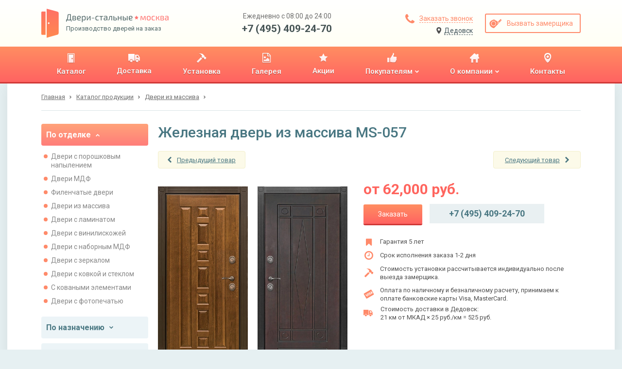

--- FILE ---
content_type: text/html; charset=utf-8
request_url: https://dedovsk.stalnie-dveri.su/catalog/dveri-iz-massiva/dver-iz-massiva-ms-057/
body_size: 25325
content:
<!DOCTYPE HTML>

<html lang="ru">
    <head>
        
            <meta http-equiv="content-type" content="text/html; charset=utf-8">
            <meta name="format-detection" content="telephone=no">
            <meta name="viewport" content="width=device-width">

            
    
        <title>Железная дверь из массива MS-057 в Дедовске</title>
<meta name="description" content="Металлическая входная дверь из массива дерева выполнена из листа стали толщиной 2,2 мм и оснащена двумя замками российского производства.">
<meta name="keywords" content="Дверь из массива MS-057">
    


            <link href="https://fonts.googleapis.com/css?family=Roboto:400,400i,500,700&amp;subset=cyrillic" rel="stylesheet">

            
    
                <link rel="stylesheet" href="/static/bundle/bundle.dfb28a4c0d3bcab1ced5.css">
            
    <style>
        @media screen and (min-width: 0px) and (max-width: 767px) {
            .container.wr {
                overflow-x: hidden;
            }
        }
    </style>


            <link rel="apple-touch-icon" sizes="180x180" href="/static/img/favicons/apple-touch-icon.png">
            <link rel="shortcut icon" type="image/x-icon" href="/static/img/favicons/favicon.ico">
            <link rel="icon" type="image/png" sizes="16x16" href="/static/img/favicons/favicon-16x16.png">
            <link rel="icon" type="image/png" sizes="32x32" href="/static/img/favicons/favicon-32x32.png">
            <link rel="icon" type="image/png" sizes="192x192" href="/static/img/favicons/android-chrome-192x192.png">
            <link rel="icon" type="image/png" sizes="512x512" href="/static/img/favicons/android-chrome-512x512.png">
            <link rel="manifest" href="/static/img/favicons/manifest.json">
            <link rel="mask-icon" href="/static/img/favicons/safari-pinned-tab.svg" color="#5bbad5">
            <meta name="msapplication-TileColor" content="#b91d47">
            <meta name="msapplication-TileImage" content="mstile-150x150.png">
            <meta name="theme-color" content="#ffffff">

            

            <meta name="yandex-verification" content="ee71db2c2228b334" />
<!-- Google Tag Manager -->
    <script type="text/javascript">(function(w,d,s,l,i){w[l]=w[l]||[];w[l].push({'gtm.start':
	    new Date().getTime(),event:'gtm.js'});var f=d.getElementsByTagName(s)[0],
	    j=d.createElement(s),dl=l!='dataLayer'?'&l='+l:'';j.async=true;j.src=
	    'https://www.googletagmanager.com/gtm.js?id='+i+dl;f.parentNode.insertBefore(j,f);
	    })(window,document,'script','dataLayer','GTM-TK3PWXC');
    </script>
<!-- End Google Tag Manager -->
        
    </head>

    <body id="body">
        <!-- Google Tag Manager (noscript) --><noscript><iframe src="https://www.googletagmanager.com/ns.html?id=GTM-TK3PWXC" height="0" width="0" style="display:none;visibility:hidden"></iframe></noscript><!-- End Google Tag Manager (noscript) --><div class="wrapper"><header><section class="header-panel"><div class="container"><a href="https://dedovsk.stalnie-dveri.su/" class="block-logo"><img src="/static/img/logo.svg" class="logo" alt="Производство дверей на заказ"><div class="logo-text"><p><img src="/static/img/logo-name.svg" class="logo-name" alt="Двери-стальные. Москва"></p><p>Производство дверей на заказ</p></div></a><div class="header-contacts desctop"><p>Ежедневно с 08:00 до 24:00</p><a href="tel:+7 (495) 409-24-70">+7 (495) 409-24-70</a></div><div class="header-btns"><div class="header-btns-col"><a href="#id_callme" class="btn callme_btn"><svg width="19px" height="19px" viewBox="0 0 19 19" version="1.1" xmlns="http://www.w3.org/2000/svg" xmlns:xlink="http://www.w3.org/1999/xlink"><!-- Generator: Sketch 48.2 (47327) - http://www.bohemiancoding.com/sketch --><desc>Created with Sketch.</desc><defs></defs><g  stroke="none" stroke-width="1" fill="none" fill-rule="evenodd" transform="translate(-856.000000, -39.000000)"><g  fill="#FF8A6A"><g id="Group-3" transform="translate(856.000000, 39.000000)"><path d="M19,15.0056818 C19,15.2485808 18.9550194,15.5656941 18.8650568,15.9570312 C18.7750942,16.3483684 18.680635,16.6564856 18.5816761,16.881392 C18.3927547,17.3312049 17.8439913,17.8079994 16.9353693,18.3117898 C16.0897212,18.7705989 15.2530818,19 14.4254261,19 C14.1825272,19 13.94413,18.9842568 13.7102273,18.9527699 C13.4763246,18.921283 13.2176861,18.8650572 12.934304,18.7840909 C12.6509219,18.7031246 12.439513,18.6379027 12.300071,18.5884233 C12.160629,18.5389439 11.9109866,18.4467336 11.5511364,18.3117898 C11.1912861,18.1768459 10.9708811,18.0958808 10.8899148,18.068892 C10.0082816,17.754023 9.22112089,17.380684 8.52840909,16.9488636 C7.38588444,16.2381593 6.19839631,15.2665781 4.96590909,14.0340909 C3.73342187,12.8016037 2.76184067,11.6141156 2.05113636,10.4715909 C1.61931602,9.77887911 1.24597695,8.99171842 0.931107955,8.11008523 C0.904119183,8.02911891 0.823154084,7.80871392 0.688210227,7.44886364 C0.553266371,7.08901335 0.461056119,6.83937096 0.411576705,6.69992898 C0.36209729,6.56048699 0.296875405,6.34907812 0.215909091,6.06569602 C0.134942777,5.78231392 0.0787170135,5.52367541 0.0472301136,5.28977273 C0.0157432138,5.05587004 0,4.81747281 0,4.57457386 C0,3.74691821 0.229401115,2.91027885 0.688210227,2.06463068 C1.19200062,1.15600871 1.6687951,0.607245263 2.11860795,0.418323864 C2.34351438,0.319365036 2.65163157,0.224905753 3.04296875,0.134943182 C3.43430593,0.0449806108 3.75141924,0 3.99431818,0 C4.12026578,0 4.21472506,0.0134941832 4.27769886,0.0404829545 C4.43963149,0.0944604972 4.67802873,0.436313139 4.99289773,1.06605114 C5.09185656,1.23698002 5.22679839,1.47987532 5.39772727,1.79474432 C5.56865616,2.10961332 5.7260883,2.3952402 5.87002841,2.65163352 C6.01396852,2.90802685 6.15340842,3.14867312 6.28835227,3.37357955 C6.31534104,3.40956457 6.39405711,3.5220161 6.52450284,3.7109375 C6.65494857,3.8998589 6.75165688,4.05954007 6.81463068,4.1899858 C6.87760448,4.32043152 6.90909091,4.44862626 6.90909091,4.57457386 C6.90909091,4.75449901 6.78089617,4.97940206 6.52450284,5.24928977 C6.26810951,5.51917749 5.98922973,5.76657085 5.68785511,5.99147727 C5.3864805,6.2163837 5.10760071,6.45478094 4.85120739,6.70667614 C4.59481406,6.95857134 4.46661932,7.16548214 4.46661932,7.32741477 C4.46661932,7.40838109 4.48910962,7.50958746 4.53409091,7.63103693 C4.57907219,7.7524864 4.61730571,7.84469665 4.64879261,7.90767045 C4.68027951,7.97064425 4.74325237,8.07859772 4.83771307,8.23153409 C4.93217377,8.38447046 4.98390147,8.46993362 4.99289773,8.48792614 C5.67661327,9.72041336 6.45927589,10.7774577 7.34090909,11.6590909 C8.22254229,12.5407241 9.27958664,13.3233867 10.5120739,14.0071023 C10.5300664,14.0160985 10.6155295,14.0678262 10.7684659,14.1622869 C10.9214023,14.2567476 11.0293557,14.3197205 11.0923295,14.3512074 C11.1553033,14.3826943 11.2475136,14.4209278 11.3689631,14.4659091 C11.4904125,14.5108904 11.5916189,14.5333807 11.6725852,14.5333807 C11.8345179,14.5333807 12.0414287,14.4051859 12.2933239,14.1487926 C12.5452191,13.8923993 12.7836163,13.6135195 13.0085227,13.3121449 C13.2334292,13.0107703 13.4808225,12.7318905 13.7507102,12.4754972 C14.0205979,12.2191038 14.245501,12.0909091 14.4254261,12.0909091 C14.5513737,12.0909091 14.6795685,12.1223955 14.8100142,12.1853693 C14.9404599,12.2483431 15.1001411,12.3450514 15.2890625,12.4754972 C15.4779839,12.6059429 15.5904354,12.684659 15.6264205,12.7116477 C15.8513269,12.8465916 16.0919731,12.9860315 16.3483665,13.1299716 C16.6047598,13.2739117 16.8903867,13.4313438 17.2052557,13.6022727 C17.5201247,13.7732016 17.76302,13.9081434 17.9339489,14.0071023 C18.5636869,14.3219713 18.9055395,14.5603685 18.959517,14.7223011 C18.9865058,14.7852749 19,14.8797342 19,15.0056818 Z" id="icon-zakaz-zvonka"></path></g></g></g></svg><span>Заказать звонок</span></a><a href="#" onclick="sites_popup.open()" class="btn sites_list_btn"><svg width="11px" height="14px" viewBox="0 0 9 12" version="1.1" xmlns="http://www.w3.org/2000/svg" xmlns:xlink="http://www.w3.org/1999/xlink"><!-- Generator: sketchtool 51.2 (57519) - http://www.bohemiancoding.com/sketch --><title>33D0993D-0CB0-4A44-96A8-EE1F6DDE6B21</title><desc>Created with sketchtool.</desc><defs></defs><g id="Desktop" stroke="none" stroke-width="1" fill="none" fill-rule="evenodd"><g id="Выбор-региона-popup" class="icon_location" transform="translate(-562.000000, -270.000000)" fill="#4F4F4F" fill-rule="nonzero"><path d="M566.227705,281.619285 C565.634692,281.619285 562,277.053457 562,274.227705 C562,271.401952 563.892808,270 566.227705,270 C568.562602,270 570.45541,271.469184 570.45541,274.227705 C570.45541,276.986226 566.820718,281.619285 566.227705,281.619285 Z M566.227705,276.230302 C567.333709,276.230302 568.230302,275.333709 568.230302,274.227705 C568.230302,273.121701 567.333709,272.225108 566.227705,272.225108 C565.121701,272.225108 564.225108,273.121701 564.225108,274.227705 C564.225108,275.333709 565.121701,276.230302 566.227705,276.230302 Z" id="ic-loc"></path></g></g></svg><span>Дедовск</span></a></div><a href="#id_rackman" class="btn bordered"><svg width="26px" height="19px" viewBox="0 0 26 19" version="1.1" xmlns="http://www.w3.org/2000/svg" xmlns:xlink="http://www.w3.org/1999/xlink"><!-- Generator: Sketch 48.2 (47327) - http://www.bohemiancoding.com/sketch --><desc>Created with Sketch.</desc><defs></defs><g  stroke="none" stroke-width="1" fill="none" fill-rule="evenodd" transform="translate(-1022.000000, -39.000000)"><g  fill="#FF8A6A"><g id="Group-17" transform="translate(1019.000000, 31.000000)"><path d="M26.9042571,21.9667521 L26.9042571,19.8517725 L26.5968619,19.8517725 L26.5968619,21.9666942 L26.1741934,21.9666145 L26.1741934,20.6202606 L25.8667982,20.6202606 L25.8667982,21.9665565 L25.4825541,21.9664841 L25.4825541,20.6202606 L25.1751588,20.6202606 L25.1751588,21.9664261 L24.8677636,21.9663682 L24.8677636,19.8517725 L24.5603683,19.8517725 L24.5603683,21.9663102 L24.1376999,21.9662305 L24.1376999,20.6202606 L23.8303046,20.6202606 L23.8303046,21.9661726 L23.4460606,21.9661001 L23.4460606,20.6202606 L23.1386653,20.6202606 L23.1386653,21.9660422 L22.7544213,21.9659697 L22.7544213,19.8517725 L22.447026,19.8517725 L22.447026,21.9659117 L22.0243575,21.9658321 L22.0243575,20.6202606 L21.7169623,20.6202606 L21.7169623,21.9657741 L21.3327182,21.9657017 L21.3327182,20.6202606 L21.025323,20.6202606 L21.025323,21.9656437 L20.6410789,21.9655713 L20.6410789,19.8517725 L20.3336837,19.8517725 L20.3336837,21.9655133 L19.9494396,21.9654409 L19.9494396,20.6202606 L19.6420444,20.6202606 L19.6420444,21.9653829 L18.2203413,21.9651149 C18.9632132,21.3247081 19.4114979,20.6330688 19.5651955,19.8901969 C19.7188932,19.1473251 19.7445094,18.5581508 19.6420444,18.1226742 L27.25095,18.1226742 L27.25095,21.9668175 L26.9042571,21.9667521 Z M14.877418,8.17075301 C15.1335807,7.86335776 15.351319,7.72246827 15.5306329,7.74808454 C15.7996037,7.78650895 16.5296674,8.40129945 17.0676091,9.20821198 C17.6055508,10.0151245 17.9513705,11.5136764 17.7976729,11.6289496 C17.6952078,11.7057984 17.5671264,11.5649089 17.4134288,11.2062811 C17.1316498,10.6171069 16.7602139,10.0663571 16.299121,9.55403164 C15.8380281,9.04170622 15.3641271,8.58061335 14.877418,8.17075301 Z M4.3800752,21.9014872 C2.99679658,20.6206736 2.20269218,18.6226045 1.99776202,15.9072798 C1.69036677,11.8342927 3.65001149,7.03124196 8.91415514,6.76227112 C14.1782988,6.49330027 17.1369781,10.3741653 18.3281347,14.2166059 C19.5192913,18.0590466 18.9045008,20.2108133 18.1360126,21.0561502 C17.3675245,21.9014872 15.5615774,21.9014872 14.0630256,21.9014872 C13.063991,21.9014872 9.83634089,21.9014872 4.3800752,21.9014872 Z M10.151216,19.5828017 C12.9524162,19.5828017 15.2232376,17.3119802 15.2232376,14.51078 C15.2232376,11.7095798 12.9524162,9.43875842 10.151216,9.43875842 C7.35001581,9.43875842 5.07919438,11.7095798 5.07919438,14.51078 C5.07919438,17.3119802 7.35001581,19.5828017 10.151216,19.5828017 Z M16.7025773,20.3512898 C17.1376122,20.3512898 17.4902776,19.9986243 17.4902776,19.5635895 C17.4902776,19.1285546 17.1376122,18.7758891 16.7025773,18.7758891 C16.2675424,18.7758891 15.9148769,19.1285546 15.9148769,19.5635895 C15.9148769,19.9986243 16.2675424,20.3512898 16.7025773,20.3512898 Z M10.1704282,18.6221915 C7.91036896,18.6221915 6.07822895,16.7900515 6.07822895,14.5299922 C6.07822895,12.269933 7.91036896,10.437793 10.1704282,10.437793 C12.4304875,10.437793 14.2626275,12.269933 14.2626275,14.5299922 C14.2626275,16.7900515 12.4304875,18.6221915 10.1704282,18.6221915 Z" id="icon-vizov-zamerchika" transform="translate(14.608884, 14.357934) rotate(-45.000000) translate(-14.608884, -14.357934) "></path></g></g></g></svg><span>Вызвать замерщика</span></a></div><div class="hamburger mobile tablet"><div class="hamburger-item one"></div><div class="hamburger-item two"></div><div class="hamburger-item three"></div></div></div></section><section class="header-menu"><div class="container"><nav><ul><li><a href="/catalog/" title="Каталог"><div><img src="/media/upload/menu/icon-catalogue1x.png" alt="Каталог"></div><p><span>Каталог</span><i></i></p></a></li><li><a href="/dostavka-dverej/" title="Доставка"><div><img src="/media/upload/menu/icon-delivery1x1.png" alt="Доставка"></div><p><span>Доставка</span><i></i></p></a></li><li><a href="/ustanovka-dverej/" title="Установка"><div><img src="/media/upload/menu/icon-hammer1x1.png" alt="Установка"></div><p><span>Установка</span><i></i></p></a></li><li><a href="/galereya/" title="Галерея"><div><img src="/media/upload/menu/icon-gallery1x.png" alt="Галерея"></div><p><span>Галерея</span><i></i></p></a></li><li><a href="/akcii/" title="Акции"><div><img src="/media/upload/menu/icon-star1x.png" alt="Акции"></div><p><span>Акции</span><i></i></p></a></li><li><a href="/pokupatelyam/" title="Покупателям"><div><img src="/media/upload/menu/icon-pokupatelyam1x.png" alt="Покупателям"></div><p><span>Покупателям</span><i><svg width="8px" height="6px" viewBox="0 0 8 6" version="1.1" xmlns="http://www.w3.org/2000/svg" xmlns:xlink="http://www.w3.org/1999/xlink"><!-- Generator: Sketch 48.2 (47327) - http://www.bohemiancoding.com/sketch --><desc>Created with Sketch.</desc><g  stroke="none" stroke-width="1" fill="none" fill-rule="evenodd" transform="translate(-449.000000, -144.000000)"><g transform="translate(0.000000, 96.000000)"><g  transform="translate(358.000000, 14.000000)"><g  transform="translate(94.889961, 36.500000) rotate(-270.000000) translate(-94.889961, -36.500000) "><path d="M97.2982625,36.7171815 L93.7171815,40.2982625 C93.6560486,40.3593954 93.5836555,40.3899614 93.5,40.3899614 C93.4163445,40.3899614 93.3439514,40.3593954 93.2828185,40.2982625 L92.4816602,39.4971042 C92.4205274,39.4359714 92.3899614,39.3635783 92.3899614,39.2799228 C92.3899614,39.1962673 92.4205274,39.1238742 92.4816602,39.0627413 L95.0444015,36.5 L92.4816602,33.9372587 C92.4205274,33.8761258 92.3899614,33.8037327 92.3899614,33.7200772 C92.3899614,33.6364217 92.4205274,33.5640286 92.4816602,33.5028958 L93.2828185,32.7017375 C93.3439514,32.6406046 93.4163445,32.6100386 93.5,32.6100386 C93.5836555,32.6100386 93.6560486,32.6406046 93.7171815,32.7017375 L97.2982625,36.2828185 C97.3593954,36.3439514 97.3899614,36.4163445 97.3899614,36.5 C97.3899614,36.5836555 97.3593954,36.6560486 97.2982625,36.7171815 Z"></path><filter x="-10.0%" y="-6.4%" width="140.0%" height="112.9%" filterUnits="objectBoundingBox" ><feOffset dx="1" dy="0" in="SourceAlpha" result="shadowOffsetOuter1"></feOffset><feColorMatrix values="0 0 0 0 0   0 0 0 0 0   0 0 0 0 0  0 0 0 0.4 0" type="matrix" in="shadowOffsetOuter1"></feColorMatrix></filter></g></g></g></g></svg></i></p></a><ul class="submenu-list"><li><a href="/pokupatelyam/zakaz-i-oplata/" title="Заказ и оплата"><p><span>Заказ и оплата</span><i></i></p></a></li><li><a href="/stati/" title="Статьи"><p><span>Статьи</span><i></i></p></a></li><li><a href="/faq/" title="Вопрос-ответ"><p><span>Вопрос-ответ</span><i></i></p></a></li><li><a href="/news/list/" title="Новости"><p><span>Новости</span><i></i></p></a></li><li><a href="/obrazcy-otdelki/" title="Образцы отделки"><p><span>Образцы отделки</span><i></i></p></a></li><li><a href="/dvernaya-furnitura/" title="Дверная фурнитура"><p><span>Дверная фурнитура</span><i></i></p></a></li></ul></li><li><a href="/o-kompanii/" title="О компании"><div><img src="/media/upload/menu/icon-home1x.png" alt="О компании"></div><p><span>О компании</span><i><svg width="8px" height="6px" viewBox="0 0 8 6" version="1.1" xmlns="http://www.w3.org/2000/svg" xmlns:xlink="http://www.w3.org/1999/xlink"><!-- Generator: Sketch 48.2 (47327) - http://www.bohemiancoding.com/sketch --><desc>Created with Sketch.</desc><g  stroke="none" stroke-width="1" fill="none" fill-rule="evenodd" transform="translate(-449.000000, -144.000000)"><g transform="translate(0.000000, 96.000000)"><g  transform="translate(358.000000, 14.000000)"><g  transform="translate(94.889961, 36.500000) rotate(-270.000000) translate(-94.889961, -36.500000) "><path d="M97.2982625,36.7171815 L93.7171815,40.2982625 C93.6560486,40.3593954 93.5836555,40.3899614 93.5,40.3899614 C93.4163445,40.3899614 93.3439514,40.3593954 93.2828185,40.2982625 L92.4816602,39.4971042 C92.4205274,39.4359714 92.3899614,39.3635783 92.3899614,39.2799228 C92.3899614,39.1962673 92.4205274,39.1238742 92.4816602,39.0627413 L95.0444015,36.5 L92.4816602,33.9372587 C92.4205274,33.8761258 92.3899614,33.8037327 92.3899614,33.7200772 C92.3899614,33.6364217 92.4205274,33.5640286 92.4816602,33.5028958 L93.2828185,32.7017375 C93.3439514,32.6406046 93.4163445,32.6100386 93.5,32.6100386 C93.5836555,32.6100386 93.6560486,32.6406046 93.7171815,32.7017375 L97.2982625,36.2828185 C97.3593954,36.3439514 97.3899614,36.4163445 97.3899614,36.5 C97.3899614,36.5836555 97.3593954,36.6560486 97.2982625,36.7171815 Z"></path><filter x="-10.0%" y="-6.4%" width="140.0%" height="112.9%" filterUnits="objectBoundingBox" ><feOffset dx="1" dy="0" in="SourceAlpha" result="shadowOffsetOuter1"></feOffset><feColorMatrix values="0 0 0 0 0   0 0 0 0 0   0 0 0 0 0  0 0 0 0.4 0" type="matrix" in="shadowOffsetOuter1"></feColorMatrix></filter></g></g></g></g></svg></i></p></a><ul class="submenu-list"><li><a href="/o-kompanii/proizvodstvo-stalnyh-dverej/" title="Производство"><p><span>Производство</span><i></i></p></a></li><li><a href="/o-kompanii/optom/" title="Двери оптом"><p><span>Двери оптом</span><i></i></p></a></li><li><a href="/o-kompanii/garantiya/" title="Гарантии"><p><span>Гарантии</span><i></i></p></a></li><li><a href="/reviews/" title="Отзывы"><p><span>Отзывы</span><i></i></p></a></li><li><a href="/o-kompanii/sertifikaty/" title="Сертификаты"><p><span>Сертификаты</span><i></i></p></a></li></ul></li><li><a href="/kontaktnaya-informaciya/" title="Контакты"><div><img src="/media/upload/menu/icon-contacts1x.png" alt="Контакты"></div><p><span>Контакты</span><i></i></p></a></li></ul></nav><div class="header-contacts tablet mobile"><p>Ежедневно с 08:00 до 24:00</p><a href="tel:+7 (495) 409-24-70">+7 (495) 409-24-70</a></div><a href="#id_sites_list" class="btn sites_list_btn"><svg width="11px" height="14px" viewBox="0 0 9 12" version="1.1" xmlns="http://www.w3.org/2000/svg" xmlns:xlink="http://www.w3.org/1999/xlink"><!-- Generator: sketchtool 51.2 (57519) - http://www.bohemiancoding.com/sketch --><title>33D0993D-0CB0-4A44-96A8-EE1F6DDE6B21</title><desc>Created with sketchtool.</desc><defs></defs><g id="Desktop" stroke="none" stroke-width="1" fill="none" fill-rule="evenodd"><g id="Выбор-региона-popup" class="icon_location" transform="translate(-562.000000, -270.000000)" fill="#4F4F4F" fill-rule="nonzero"><path d="M566.227705,281.619285 C565.634692,281.619285 562,277.053457 562,274.227705 C562,271.401952 563.892808,270 566.227705,270 C568.562602,270 570.45541,271.469184 570.45541,274.227705 C570.45541,276.986226 566.820718,281.619285 566.227705,281.619285 Z M566.227705,276.230302 C567.333709,276.230302 568.230302,275.333709 568.230302,274.227705 C568.230302,273.121701 567.333709,272.225108 566.227705,272.225108 C565.121701,272.225108 564.225108,273.121701 564.225108,274.227705 C564.225108,275.333709 565.121701,276.230302 566.227705,276.230302 Z" id="ic-loc"></path></g></g></svg><span>Дедовск</span></a></div></section></header><div><section class="sites-popup-panel"><div class="container"><div id="id_sites_popup_bg"><div id="id_sites_popup" class="sites-popup-container"><div class="sites-popup-close" onclick="sites_popup.close()" ></div><div class="sites-popup filter-drop-shadow"><div class="sites-popup-title">Ваш город - Дедовск?</div><div class="sites-popup-btns"><a href="#" onclick="sites_popup.close(); sites_popup.set_cookie('dedovsk.stalnie-dveri.su')">Да</a><a href="#id_sites_list" onclick="sites_popup.close()">Выбрать другой город</a></div></div></div></div><script>
    var sites_popup = {
        _bg: document.getElementById('id_sites_popup_bg'),
        _popup: document.getElementById('id_sites_popup'),
        _cookie_name: "site_version",
        _hide: function(){
            this._popup.style.display="none";
            this._bg.style.display="none";
        },
        _show: function(){
            this._popup.style.display="block";
            this._bg.style.display="block";
        },

        close: function(){ this._hide() },
        open: function(){ this._show() },

        set_cookie: function(val) {
            var expires = new Date();
            expires.setTime(expires.getTime() + (60 * 60 * 1000000));
            document.cookie = 'site_version' + '=' + val + ';path=/;domain=.stalnie-dveri.su; expires=' + expires.toUTCString();
        },
        check_cookie: function(){
            var matches = document.cookie.match(new RegExp(
              "(?:^|; )" + this._cookie_name.replace(/([\.$?*|{}\(\)\[\]\\\/\+^])/g, '\\$1') + "=([^;]*)"
            ));
            var cookie_site_val = matches ? decodeURIComponent(matches[1]) : undefined;
            var cookie_request_val = 'dedovsk.stalnie-dveri.su';
            if(cookie_site_val != undefined){
                if(cookie_site_val != cookie_request_val){
                    var redirect_url = 'https://' + cookie_site_val + '/catalog/dveri-iz-massiva/dver-iz-massiva-ms-057/';
                    window.location.replace(redirect_url);
                }
            }
        },

    };
    
        sites_popup.check_cookie();
    
</script></div></section></div><main><div class="container wr"><div class="breadcrumbs"><a href="/"><span>Главная</span></a><a href="/catalog/"><span>Каталог продукции</span></a><a href="/catalog/dveri-iz-massiva/" class="crumb"><span>Двери из массива</span></a></div><div class="two-columns"><aside class="left-column"><div class="side-catalog"><div class="side-catalog-item"><div class="side-catalog-toggle active"><span>По отделке</span><svg width="8px" height="6px" viewBox="0 0 8 6" version="1.1" xmlns="http://www.w3.org/2000/svg" xmlns:xlink="http://www.w3.org/1999/xlink"><!-- Generator: Sketch 48.2 (47327) - http://www.bohemiancoding.com/sketch --><desc>Created with Sketch.</desc><g  stroke="none" stroke-width="1" fill="none" fill-rule="evenodd" transform="translate(-449.000000, -144.000000)"><g transform="translate(0.000000, 96.000000)"><g  transform="translate(358.000000, 14.000000)"><g  transform="translate(94.889961, 36.500000) rotate(-270.000000) translate(-94.889961, -36.500000) "><path d="M97.2982625,36.7171815 L93.7171815,40.2982625 C93.6560486,40.3593954 93.5836555,40.3899614 93.5,40.3899614 C93.4163445,40.3899614 93.3439514,40.3593954 93.2828185,40.2982625 L92.4816602,39.4971042 C92.4205274,39.4359714 92.3899614,39.3635783 92.3899614,39.2799228 C92.3899614,39.1962673 92.4205274,39.1238742 92.4816602,39.0627413 L95.0444015,36.5 L92.4816602,33.9372587 C92.4205274,33.8761258 92.3899614,33.8037327 92.3899614,33.7200772 C92.3899614,33.6364217 92.4205274,33.5640286 92.4816602,33.5028958 L93.2828185,32.7017375 C93.3439514,32.6406046 93.4163445,32.6100386 93.5,32.6100386 C93.5836555,32.6100386 93.6560486,32.6406046 93.7171815,32.7017375 L97.2982625,36.2828185 C97.3593954,36.3439514 97.3899614,36.4163445 97.3899614,36.5 C97.3899614,36.5836555 97.3593954,36.6560486 97.2982625,36.7171815 Z"></path><filter x="-10.0%" y="-6.4%" width="140.0%" height="112.9%" filterUnits="objectBoundingBox" ><feOffset dx="1" dy="0" in="SourceAlpha" result="shadowOffsetOuter1"></feOffset><feColorMatrix values="0 0 0 0 0   0 0 0 0 0   0 0 0 0 0  0 0 0 0.4 0" type="matrix" in="shadowOffsetOuter1"></feColorMatrix></filter></g></g></g></g></svg></div><ul class="side-catalog-content" style="display:block;"><li class="side-catalog-content-item"><a href="/catalog/dveri-s-poroshkovym-napyleniem/">Двери с порошковым напылением</a></li><li class="side-catalog-content-item"><a href="/catalog/dveri-mdf/">Двери МДФ</a></li><li class="side-catalog-content-item"><a href="/catalog/filenchatye-dveri/">Филенчатые двери</a></li><li class="side-catalog-content-item"><a href="/catalog/dveri-iz-massiva/">Двери из массива</a></li><li class="side-catalog-content-item"><a href="/catalog/dveri-s-laminatom/">Двери с ламинатом</a></li><li class="side-catalog-content-item"><a href="/catalog/dveri-s-viniliskozhej/">Двери с винилискожей</a></li><li class="side-catalog-content-item"><a href="/catalog/dveri-s-nabornym-mdf/">Двери с наборным МДФ</a></li><li class="side-catalog-content-item"><a href="/catalog/dveri-s-zerkalom/">Двери с зеркалом</a></li><li class="side-catalog-content-item"><a href="/catalog/dveri-s-kovkoj-i-steklom/">Двери с ковкой и стеклом</a></li><li class="side-catalog-content-item"><a href="/catalog/dveri-s-kovannymi-elementami/">С коваными элементами</a></li><li class="side-catalog-content-item"><a href="/catalog/dveri-s-fotopechatyu/">Двери с фотопечатью</a></li></ul></div><div class="side-catalog-item"><div class="side-catalog-toggle "><span>По назначению</span><svg width="8px" height="6px" viewBox="0 0 8 6" version="1.1" xmlns="http://www.w3.org/2000/svg" xmlns:xlink="http://www.w3.org/1999/xlink"><!-- Generator: Sketch 48.2 (47327) - http://www.bohemiancoding.com/sketch --><desc>Created with Sketch.</desc><g  stroke="none" stroke-width="1" fill="none" fill-rule="evenodd" transform="translate(-449.000000, -144.000000)"><g transform="translate(0.000000, 96.000000)"><g  transform="translate(358.000000, 14.000000)"><g  transform="translate(94.889961, 36.500000) rotate(-270.000000) translate(-94.889961, -36.500000) "><path d="M97.2982625,36.7171815 L93.7171815,40.2982625 C93.6560486,40.3593954 93.5836555,40.3899614 93.5,40.3899614 C93.4163445,40.3899614 93.3439514,40.3593954 93.2828185,40.2982625 L92.4816602,39.4971042 C92.4205274,39.4359714 92.3899614,39.3635783 92.3899614,39.2799228 C92.3899614,39.1962673 92.4205274,39.1238742 92.4816602,39.0627413 L95.0444015,36.5 L92.4816602,33.9372587 C92.4205274,33.8761258 92.3899614,33.8037327 92.3899614,33.7200772 C92.3899614,33.6364217 92.4205274,33.5640286 92.4816602,33.5028958 L93.2828185,32.7017375 C93.3439514,32.6406046 93.4163445,32.6100386 93.5,32.6100386 C93.5836555,32.6100386 93.6560486,32.6406046 93.7171815,32.7017375 L97.2982625,36.2828185 C97.3593954,36.3439514 97.3899614,36.4163445 97.3899614,36.5 C97.3899614,36.5836555 97.3593954,36.6560486 97.2982625,36.7171815 Z"></path><filter x="-10.0%" y="-6.4%" width="140.0%" height="112.9%" filterUnits="objectBoundingBox" ><feOffset dx="1" dy="0" in="SourceAlpha" result="shadowOffsetOuter1"></feOffset><feColorMatrix values="0 0 0 0 0   0 0 0 0 0   0 0 0 0 0  0 0 0 0.4 0" type="matrix" in="shadowOffsetOuter1"></feColorMatrix></filter></g></g></g></g></svg></div><ul class="side-catalog-content" ><li class="side-catalog-content-item"><a href="/catalog/paradnye-dveri/" >Парадные двери</a></li><li class="side-catalog-content-item"><a href="/catalog/tehnicheskie-dveri/" >Технические двери</a></li><li class="side-catalog-content-item"><a href="/catalog/tamburnye-dveri/" >Тамбурные двери</a></li><li class="side-catalog-content-item"><a href="/catalog/protivopozharnye-dveri/" >Противопожарные двери</a></li><li class="side-catalog-content-item"><a href="/catalog/dveri-v-kassu/" >Двери в кассу</a></li><li class="side-catalog-content-item"><a href="/catalog/dveri-v-kvartiru/" >Двери в квартиру</a></li><li class="side-catalog-content-item"><a href="/catalog/dveri-v-chastnyj-dom/" >Двери в частный дом</a></li><li class="side-catalog-content-item"><a href="/catalog/dveri-v-zagorodnyj-dom/" >Двери в загородный дом</a></li><li class="side-catalog-content-item"><a href="/catalog/ulichnye-dveri/" >Уличные двери</a></li><li class="side-catalog-content-item"><a href="/catalog/dveri-dlya-dachi/" >Двери для дачи</a></li><li class="side-catalog-content-item"><a href="/catalog/dveri-dlya-ofisa/" >Двери для офиса</a></li><li class="side-catalog-content-item"><a href="/catalog/dveri-v-podezd/" >Двери в подъезд</a></li><li class="side-catalog-content-item"><a href="/catalog/promyshlennye-dveri/" >Промышленные двери</a></li></ul></div><div class="side-catalog-item"><div class="side-catalog-toggle "><span>По особенностям</span><svg width="8px" height="6px" viewBox="0 0 8 6" version="1.1" xmlns="http://www.w3.org/2000/svg" xmlns:xlink="http://www.w3.org/1999/xlink"><!-- Generator: Sketch 48.2 (47327) - http://www.bohemiancoding.com/sketch --><desc>Created with Sketch.</desc><g  stroke="none" stroke-width="1" fill="none" fill-rule="evenodd" transform="translate(-449.000000, -144.000000)"><g transform="translate(0.000000, 96.000000)"><g  transform="translate(358.000000, 14.000000)"><g  transform="translate(94.889961, 36.500000) rotate(-270.000000) translate(-94.889961, -36.500000) "><path d="M97.2982625,36.7171815 L93.7171815,40.2982625 C93.6560486,40.3593954 93.5836555,40.3899614 93.5,40.3899614 C93.4163445,40.3899614 93.3439514,40.3593954 93.2828185,40.2982625 L92.4816602,39.4971042 C92.4205274,39.4359714 92.3899614,39.3635783 92.3899614,39.2799228 C92.3899614,39.1962673 92.4205274,39.1238742 92.4816602,39.0627413 L95.0444015,36.5 L92.4816602,33.9372587 C92.4205274,33.8761258 92.3899614,33.8037327 92.3899614,33.7200772 C92.3899614,33.6364217 92.4205274,33.5640286 92.4816602,33.5028958 L93.2828185,32.7017375 C93.3439514,32.6406046 93.4163445,32.6100386 93.5,32.6100386 C93.5836555,32.6100386 93.6560486,32.6406046 93.7171815,32.7017375 L97.2982625,36.2828185 C97.3593954,36.3439514 97.3899614,36.4163445 97.3899614,36.5 C97.3899614,36.5836555 97.3593954,36.6560486 97.2982625,36.7171815 Z"></path><filter x="-10.0%" y="-6.4%" width="140.0%" height="112.9%" filterUnits="objectBoundingBox" ><feOffset dx="1" dy="0" in="SourceAlpha" result="shadowOffsetOuter1"></feOffset><feColorMatrix values="0 0 0 0 0   0 0 0 0 0   0 0 0 0 0  0 0 0 0.4 0" type="matrix" in="shadowOffsetOuter1"></feColorMatrix></filter></g></g></g></g></svg></div><ul class="side-catalog-content" ><li class="side-catalog-content-item"><a href="/catalog/dveri-s-termorazryvom/" >Двери с терморазрывом</a></li><li class="side-catalog-content-item"><a href="/catalog/dveri-s-tremya-konturami-uplotneniya/" >Трехконтурные двери</a></li><li class="side-catalog-content-item"><a href="/catalog/dveri-s-risunkom-na-metalle/" >С рисунком на металле</a></li><li class="side-catalog-content-item"><a href="/catalog/arochnye-dveri/" >Арочные двери</a></li><li class="side-catalog-content-item"><a href="/catalog/vzlomostojkie-dveri/" >Взломостойкие двери</a></li><li class="side-catalog-content-item"><a href="/catalog/uteplennye-dveri/" >Утепленные двери</a></li><li class="side-catalog-content-item"><a href="/catalog/dveri-s-shumoizolyaciej/" >Двери с шумоизоляцией</a></li><li class="side-catalog-content-item"><a href="/catalog/dveri-s-framugoj/" >Двери с фрамугой</a></li><li class="side-catalog-content-item"><a href="/catalog/dvuhkonturnye-metallicheskie-dveri/" >Двухконтурные двери</a></li></ul></div><div class="side-catalog-item"><div class="side-catalog-toggle "><span>По цене</span><svg width="8px" height="6px" viewBox="0 0 8 6" version="1.1" xmlns="http://www.w3.org/2000/svg" xmlns:xlink="http://www.w3.org/1999/xlink"><!-- Generator: Sketch 48.2 (47327) - http://www.bohemiancoding.com/sketch --><desc>Created with Sketch.</desc><g  stroke="none" stroke-width="1" fill="none" fill-rule="evenodd" transform="translate(-449.000000, -144.000000)"><g transform="translate(0.000000, 96.000000)"><g  transform="translate(358.000000, 14.000000)"><g  transform="translate(94.889961, 36.500000) rotate(-270.000000) translate(-94.889961, -36.500000) "><path d="M97.2982625,36.7171815 L93.7171815,40.2982625 C93.6560486,40.3593954 93.5836555,40.3899614 93.5,40.3899614 C93.4163445,40.3899614 93.3439514,40.3593954 93.2828185,40.2982625 L92.4816602,39.4971042 C92.4205274,39.4359714 92.3899614,39.3635783 92.3899614,39.2799228 C92.3899614,39.1962673 92.4205274,39.1238742 92.4816602,39.0627413 L95.0444015,36.5 L92.4816602,33.9372587 C92.4205274,33.8761258 92.3899614,33.8037327 92.3899614,33.7200772 C92.3899614,33.6364217 92.4205274,33.5640286 92.4816602,33.5028958 L93.2828185,32.7017375 C93.3439514,32.6406046 93.4163445,32.6100386 93.5,32.6100386 C93.5836555,32.6100386 93.6560486,32.6406046 93.7171815,32.7017375 L97.2982625,36.2828185 C97.3593954,36.3439514 97.3899614,36.4163445 97.3899614,36.5 C97.3899614,36.5836555 97.3593954,36.6560486 97.2982625,36.7171815 Z"></path><filter x="-10.0%" y="-6.4%" width="140.0%" height="112.9%" filterUnits="objectBoundingBox" ><feOffset dx="1" dy="0" in="SourceAlpha" result="shadowOffsetOuter1"></feOffset><feColorMatrix values="0 0 0 0 0   0 0 0 0 0   0 0 0 0 0  0 0 0 0.4 0" type="matrix" in="shadowOffsetOuter1"></feColorMatrix></filter></g></g></g></g></svg></div><ul class="side-catalog-content" ><li class="side-catalog-content-item"><a href="/catalog/dveri-ekonom-klassa/" >Двери эконом-класса</a></li><li class="side-catalog-content-item"><a href="/catalog/dveri-komfort-klassa/" >Двери комфорт-класса</a></li><li class="side-catalog-content-item"><a href="/catalog/elitnye-dveri/" >Элитные двери</a></li></ul></div><div class="side-catalog-item"><div class="side-catalog-toggle "><span>По цвету</span><svg width="8px" height="6px" viewBox="0 0 8 6" version="1.1" xmlns="http://www.w3.org/2000/svg" xmlns:xlink="http://www.w3.org/1999/xlink"><!-- Generator: Sketch 48.2 (47327) - http://www.bohemiancoding.com/sketch --><desc>Created with Sketch.</desc><g  stroke="none" stroke-width="1" fill="none" fill-rule="evenodd" transform="translate(-449.000000, -144.000000)"><g transform="translate(0.000000, 96.000000)"><g  transform="translate(358.000000, 14.000000)"><g  transform="translate(94.889961, 36.500000) rotate(-270.000000) translate(-94.889961, -36.500000) "><path d="M97.2982625,36.7171815 L93.7171815,40.2982625 C93.6560486,40.3593954 93.5836555,40.3899614 93.5,40.3899614 C93.4163445,40.3899614 93.3439514,40.3593954 93.2828185,40.2982625 L92.4816602,39.4971042 C92.4205274,39.4359714 92.3899614,39.3635783 92.3899614,39.2799228 C92.3899614,39.1962673 92.4205274,39.1238742 92.4816602,39.0627413 L95.0444015,36.5 L92.4816602,33.9372587 C92.4205274,33.8761258 92.3899614,33.8037327 92.3899614,33.7200772 C92.3899614,33.6364217 92.4205274,33.5640286 92.4816602,33.5028958 L93.2828185,32.7017375 C93.3439514,32.6406046 93.4163445,32.6100386 93.5,32.6100386 C93.5836555,32.6100386 93.6560486,32.6406046 93.7171815,32.7017375 L97.2982625,36.2828185 C97.3593954,36.3439514 97.3899614,36.4163445 97.3899614,36.5 C97.3899614,36.5836555 97.3593954,36.6560486 97.2982625,36.7171815 Z"></path><filter x="-10.0%" y="-6.4%" width="140.0%" height="112.9%" filterUnits="objectBoundingBox" ><feOffset dx="1" dy="0" in="SourceAlpha" result="shadowOffsetOuter1"></feOffset><feColorMatrix values="0 0 0 0 0   0 0 0 0 0   0 0 0 0 0  0 0 0 0.4 0" type="matrix" in="shadowOffsetOuter1"></feColorMatrix></filter></g></g></g></g></svg></div><ul class="side-catalog-content" ><li class="side-catalog-content-item"><a href="/catalog/krasnye-vhodnye-dveri/" >Красные двери</a></li><li class="side-catalog-content-item"><a href="/catalog/sinie-vhodnye-dveri/" >Синие двери</a></li><li class="side-catalog-content-item"><a href="/catalog/chernye-vhodnye-dveri/" >Черные двери</a></li><li class="side-catalog-content-item"><a href="/catalog/zelenye-vhodnye-dveri/" >Зеленые двери</a></li><li class="side-catalog-content-item"><a href="/catalog/belye-vhodnye-dveri/" >Белые двери</a></li><li class="side-catalog-content-item"><a href="/catalog/serye-vhodnye-dveri/" >Серые двери</a></li><li class="side-catalog-content-item"><a href="/catalog/korichnevye-vhodnye-dveri/" >Коричневые двери</a></li><li class="side-catalog-content-item"><a href="/catalog/vhodnye-dveri-cveta-venge/" >Двери цвета «Венге»</a></li><li class="side-catalog-content-item"><a href="/catalog/vhodnye-dveri-cveta-oreh/" >Двери цвета «Орех»</a></li><li class="side-catalog-content-item"><a href="/catalog/vhodnye-dveri-cveta-dub/" >Двери цвета «Дуб»</a></li><li class="side-catalog-content-item"><a href="/catalog/vhodnye-dveri-cveta-tikovoe-derevo/" >Двери цвета «Тиковое дерево»</a></li><li class="side-catalog-content-item"><a href="/catalog/svetlye-vhodnye-dveri/" >Светлые двери</a></li><li class="side-catalog-content-item"><a href="/catalog/temnye-vhodnye-dveri/" >Темные двери</a></li></ul></div><div class="side-catalog-item"><div class="side-catalog-toggle "><span>Металлоконструкции</span><svg width="8px" height="6px" viewBox="0 0 8 6" version="1.1" xmlns="http://www.w3.org/2000/svg" xmlns:xlink="http://www.w3.org/1999/xlink"><!-- Generator: Sketch 48.2 (47327) - http://www.bohemiancoding.com/sketch --><desc>Created with Sketch.</desc><g  stroke="none" stroke-width="1" fill="none" fill-rule="evenodd" transform="translate(-449.000000, -144.000000)"><g transform="translate(0.000000, 96.000000)"><g  transform="translate(358.000000, 14.000000)"><g  transform="translate(94.889961, 36.500000) rotate(-270.000000) translate(-94.889961, -36.500000) "><path d="M97.2982625,36.7171815 L93.7171815,40.2982625 C93.6560486,40.3593954 93.5836555,40.3899614 93.5,40.3899614 C93.4163445,40.3899614 93.3439514,40.3593954 93.2828185,40.2982625 L92.4816602,39.4971042 C92.4205274,39.4359714 92.3899614,39.3635783 92.3899614,39.2799228 C92.3899614,39.1962673 92.4205274,39.1238742 92.4816602,39.0627413 L95.0444015,36.5 L92.4816602,33.9372587 C92.4205274,33.8761258 92.3899614,33.8037327 92.3899614,33.7200772 C92.3899614,33.6364217 92.4205274,33.5640286 92.4816602,33.5028958 L93.2828185,32.7017375 C93.3439514,32.6406046 93.4163445,32.6100386 93.5,32.6100386 C93.5836555,32.6100386 93.6560486,32.6406046 93.7171815,32.7017375 L97.2982625,36.2828185 C97.3593954,36.3439514 97.3899614,36.4163445 97.3899614,36.5 C97.3899614,36.5836555 97.3593954,36.6560486 97.2982625,36.7171815 Z"></path><filter x="-10.0%" y="-6.4%" width="140.0%" height="112.9%" filterUnits="objectBoundingBox" ><feOffset dx="1" dy="0" in="SourceAlpha" result="shadowOffsetOuter1"></feOffset><feColorMatrix values="0 0 0 0 0   0 0 0 0 0   0 0 0 0 0  0 0 0 0.4 0" type="matrix" in="shadowOffsetOuter1"></feColorMatrix></filter></g></g></g></g></svg></div><ul class="side-catalog-content" ><li class="side-catalog-content-item"><a href="/catalog/stavni-zhalyuzi/" >Ставни жалюзи</a></li><li class="side-catalog-content-item"><a href="/catalog/stavni-listovye/" >Ставни листовые</a></li><li class="side-catalog-content-item"><a href="/catalog/reshetki-na-okna/" >Решетки на окна</a></li><li class="side-catalog-content-item"><a href="/catalog/dutye-reshetki-na-okna/" >Дутые решетки на окна</a></li><li class="side-catalog-content-item"><a href="/catalog/raspashnye-reshetki/" >Распашные решетки</a></li><li class="side-catalog-content-item"><a href="/catalog/garazhnye-vorota/" >Гаражные ворота</a></li><li class="side-catalog-content-item"><a href="/catalog/sadovye-vorota/" >Садовые ворота</a></li></ul></div></div><div class="left-ad"><!--noindex--><p><img alt="Баннер" src="/media/upload/attachment/source/stalnie-dveri.gif"></p><!--/noindex--></div></aside><div class="right-column"><div itemscope itemtype="http://schema.org/Product"><h1 class="h1 main-title"><span itemprop="name">Железная дверь из массива MS-057</span></h1><article class="item"><section class="item-navigation"><a href="/catalog/dveri-iz-massiva/dver-iz-massiva-ms-056/" class="item-navigation-prev"><?xml version="1.0" encoding="UTF-8"?><svg width="16px" height="25px" viewBox="0 0 16 25" version="1.1" xmlns="http://www.w3.org/2000/svg" xmlns:xlink="http://www.w3.org/1999/xlink"><!-- Generator: sketchtool 49.1 (51147) - http://www.bohemiancoding.com/sketch --><defs></defs><g id="Mobile" stroke="none" stroke-width="1" fill="none" fill-rule="evenodd" fill-opacity="1"><g id="Home" transform="translate(-20.000000, -1110.000000)" fill="#FE8A68"><g id="Catalogue" transform="translate(0.000000, 867.000000)"><path d="M35.7065637,256.142857 L24.2471042,267.602317 C24.0514791,267.797942 23.8198212,267.895753 23.5521236,267.895753 C23.2844259,267.895753 23.052768,267.797942 22.8571429,267.602317 L20.2934363,265.03861 C20.0978111,264.842985 20,264.611327 20,264.343629 C20,264.075932 20.0978111,263.844274 20.2934363,263.648649 L28.4942085,255.447876 L20.2934363,247.247104 C20.0978111,247.051479 20,246.819821 20,246.552124 C20,246.284426 20.0978111,246.052768 20.2934363,245.857143 L22.8571429,243.293436 C23.052768,243.097811 23.2844259,243 23.5521236,243 C23.8198212,243 24.0514791,243.097811 24.2471042,243.293436 L35.7065637,254.752896 C35.9021889,254.948521 36,255.180179 36,255.447876 C36,255.715574 35.9021889,255.947232 35.7065637,256.142857 Z" id="fa-chevron-right" transform="translate(28.000000, 255.447876) scale(-1, 1) translate(-28.000000, -255.447876) "></path></g></g></g></svg><span class="desctop">Предыдущий товар</span></a><a href="/catalog/dveri-iz-massiva/dver-iz-massiva-ms-058/" class="item-navigation-next"><span class="desctop">Следующий товар</span><?xml version="1.0" encoding="UTF-8"?><svg width="16px" height="25px" viewBox="0 0 16 25" version="1.1" xmlns="http://www.w3.org/2000/svg" xmlns:xlink="http://www.w3.org/1999/xlink"><!-- Generator: sketchtool 49.1 (51147) - http://www.bohemiancoding.com/sketch --><defs></defs><g id="Mobile" stroke="none" stroke-width="1" fill="none" fill-rule="evenodd" fill-opacity="1"><g id="Home" transform="translate(-20.000000, -1110.000000)" fill="#FE8A68"><g id="Catalogue" transform="translate(0.000000, 867.000000)"><path d="M35.7065637,256.142857 L24.2471042,267.602317 C24.0514791,267.797942 23.8198212,267.895753 23.5521236,267.895753 C23.2844259,267.895753 23.052768,267.797942 22.8571429,267.602317 L20.2934363,265.03861 C20.0978111,264.842985 20,264.611327 20,264.343629 C20,264.075932 20.0978111,263.844274 20.2934363,263.648649 L28.4942085,255.447876 L20.2934363,247.247104 C20.0978111,247.051479 20,246.819821 20,246.552124 C20,246.284426 20.0978111,246.052768 20.2934363,245.857143 L22.8571429,243.293436 C23.052768,243.097811 23.2844259,243 23.5521236,243 C23.8198212,243 24.0514791,243.097811 24.2471042,243.293436 L35.7065637,254.752896 C35.9021889,254.948521 36,255.180179 36,255.447876 C36,255.715574 35.9021889,255.947232 35.7065637,256.142857 Z" id="fa-chevron-right" transform="translate(28.000000, 255.447876) scale(-1, 1) translate(-28.000000, -255.447876) "></path></g></g></g></svg></a></section><section class="fotorama"><div class="fotorama-picture mfp-gallery"><a href="/media/upload/attachment/cache/upload/attachment/source/dver-massiv-ms-057-displaywatermark.jpg" data-title="Дверь из массива MS-057"><img itemprop="image" src="/media/upload/attachment/cache/upload/attachment/source/dver-massiv-ms-057-sideitem.jpg" alt="Дверь из массива MS-057"></a><a href="/media/upload/attachment/cache/upload/attachment/source/dver-massiv57v-displaywatermark.jpg" data-title="Дверь из массива MS-057"><img src="/media/upload/attachment/cache/upload/attachment/source/dver-massiv57v-sideitem.jpg" alt="Дверь из массива MS-057"></a></div></section><section class="item-info"><div class="item-info-cost" itemprop="offers" itemscope itemtype="http://schema.org/Offer">
                    
                      от <span class="price" itemprop="price" content="62000">62000</span> руб.
                    
                    <meta itemprop="priceCurrency" content="RUB"></div><a href="#order-form" class="btn btn-orange">Заказать</a><div class="item-info-phone btn"><a href="tel:+7 (495) 409-24-70">+7 (495) 409-24-70</a></div><div class="item-info-content placeholder"><table><tbody><tr><td style="text-align: center;"><img src="/media/upload/attachment/source/icon-guarantee-1x.png" alt="Гарантия" width="13" height="15" /></td><td>Гарантия 5 лет</td></tr><tr><td style="text-align: center;"><img src="/media/upload/attachment/source/icon-clock-1x.png" alt="Срок" width="18" height="18" /></td><td>Срок исполнения заказа 1-2 дня</td></tr><tr><td style="text-align: center;"><img src="/media/upload/attachment/source/icon-hammer-1x.png" alt="Установка" width="18" height="18" /></td><td>Стоимость установки рассчитывается индивидуально после выезда замерщика.</td></tr><tr><td style="text-align: center;"><img src="/media/upload/attachment/source/icon-visa.png" alt="Оплата" width="22" height="19" /></td><td>Оплата по наличному и безналичному расчету, принимаем к оплате банковские карты&nbsp;Visa, MasterCard.</td></tr></tbody></table></div><div class="item-delivery-info"><p>Стоимость доставки в Дедовск:</p><p>21 км от МКАД&nbsp;&times; 25 руб./км = 525 руб.</p></div></section><section class="item-characters tabs"><ul class="tabs-nav desctop tablet"><li class="tab-toggle active"><a href="#construction"><p>Характеристики</p></a></li><li class="tab-toggle"><a href="#finishings"><p>Отделка</p></a></li><li class="tab-toggle"><a href="#furniture"><p>Фурнитура</p></a></li><li class="tab-toggle"><a href="#options"><p>Опции</p></a></li><li class="tab-toggle"><a href="#features"><p>Услуги</p></a></li></ul><div class="tabs-content"><div class="tab-toggle mobile active"><div class="toggler"></div><a href="#construction"><p>Характеристики</p></a></div><div id="construction" class="tab active"><div class="slidable"><div class="tall"><div class="placeholder" itemprop="description"><table><tbody><tr><th colspan="2" scope="col">Конструкция&nbsp;</th></tr><tr><td>Размер двери&nbsp;</td><td>по индивидуальным размерам дверного проёма&nbsp;</td></tr><tr><td>Каркас (коробка)&nbsp;</td><td>усиленная профильная труба 50&times;25 + 40&times;25 мм&nbsp;</td></tr><tr><td>Каркас полотна&nbsp;</td><td>профильная труба 40&times;25 мм&nbsp;</td></tr><tr><td>Полотно&nbsp;</td><td>снаружи стальной лист толщиной 2,2&nbsp;мм&nbsp;</td></tr><tr><td>Притворная планка&nbsp;</td><td>профильная труба 40&times;25&nbsp;мм&nbsp;</td></tr><tr><td>Ребра жесткости (усилители)&nbsp;</td><td>профильная труба 40&times;25&nbsp;мм (2&nbsp;шт.)&nbsp;</td></tr><tr><th colspan="2" scope="col">Отделка&nbsp;</th></tr><tr><td>Отделка снаружи&nbsp;</td><td>панель из массива дуба 20 мм&nbsp;(цвет и фрезеровка на выбор)&nbsp;</td></tr><tr><td>Отделка внутри&nbsp;</td><td><span>панель МДФ 10 мм (цвет на выбор)</span>&nbsp;</td></tr><tr><th colspan="2" scope="col">Запирающие устройства и фурнитура&nbsp;</th></tr><tr><td>Верхний замок&nbsp;</td><td>&laquo;Мосрентген&raquo; сейфового типа с нажимной ручкой, 3-х ригельный, 2-х оборотный&nbsp;</td></tr><tr><td>Нижний замок&nbsp;</td><td>цилиндровый &laquo;ПРО-САМ 3В 4-31/55&raquo; с нажимной ручкой, 3-х ригельный, 2-х оборотный&nbsp;</td></tr><tr><td>Глазок наблюдения&nbsp;</td><td>по желанию&nbsp;</td></tr><tr><td>Петли&nbsp;</td><td>⌀25 мм (3 шт.)&nbsp;</td></tr><tr><td>Противосъемные устройства&nbsp;</td><td>блокираторы&nbsp;</td></tr><tr><th colspan="2" scope="col">Изоляционные материалы&nbsp;</th></tr><tr><td>Звуко- и теплоизоляция&nbsp;</td><td>двойной&nbsp;контур уплотнения, минераловатная плита URSA или пенопласт (на выбор)&nbsp;</td></tr><tr><th colspan="2" scope="col">Особенности модели&nbsp;</th></tr><tr><td>Направление открывания&nbsp;</td><td>наружное / внутреннее,<br /> левое / правое (на выбор)&nbsp;</td></tr><tr><td>Угол открывания&nbsp;</td><td>180&deg;&nbsp;</td></tr></tbody></table></div></div></div></div><div class="tab-toggle mobile"><div class="toggler"></div><a href="#finishings"><p>Отделка</p></a></div><div id="finishings" class="tab gallery-groups"><div class="slidable"><div class="tall"><div class="gallery-group"><div class="h6">Образцы массива дерева</div><a class="gallery-link" href="/obrazcy-otdelki/obrazcy-massiva-dereva/">Посмотреть все образцы</a><div class="gallery grid grid-free mfp-gallery"><a class="grid-item gallery-item" href="/media/upload/attachment/cache/upload/attachment/source/obrazets-massiva-dereva-1-displaywatermark.jpg" data-title="Образец массива дерева № 1"><img src="/media/upload/attachment/cache/upload/attachment/source/obrazets-massiva-dereva-1-itemfinishing.jpg"
                                                                 alt="Образец массива дерева № 1"></a><a class="grid-item gallery-item" href="/media/upload/attachment/cache/upload/attachment/source/obrazets-massiva-dereva-2-displaywatermark.jpg" data-title="Образец массива дерева № 2"><img src="/media/upload/attachment/cache/upload/attachment/source/obrazets-massiva-dereva-2-itemfinishing.jpg"
                                                                 alt="Образец массива дерева № 2"></a><a class="grid-item gallery-item" href="/media/upload/attachment/cache/upload/attachment/source/obrazets-massiva-dereva-3-displaywatermark.jpg" data-title="Образец массива дерева № 3"><img src="/media/upload/attachment/cache/upload/attachment/source/obrazets-massiva-dereva-3-itemfinishing.jpg"
                                                                 alt="Образец массива дерева № 3"></a><a class="grid-item gallery-item" href="/media/upload/attachment/cache/upload/attachment/source/obrazets-massiva-dereva-4-displaywatermark.jpg" data-title="Образец массива дерева № 4"><img src="/media/upload/attachment/cache/upload/attachment/source/obrazets-massiva-dereva-4-itemfinishing.jpg"
                                                                 alt="Образец массива дерева № 4"></a><a class="grid-item gallery-item" href="/media/upload/attachment/cache/upload/attachment/source/obrazets-massiva-dereva-5-displaywatermark.jpg" data-title="Образец массива дерева № 5"><img src="/media/upload/attachment/cache/upload/attachment/source/obrazets-massiva-dereva-5-itemfinishing.jpg"
                                                                 alt="Образец массива дерева № 5"></a><a class="grid-item gallery-item" href="/media/upload/attachment/cache/upload/attachment/source/obrazets-massiva-dereva-6-displaywatermark.jpg" data-title="Образец массива дерева № 6"><img src="/media/upload/attachment/cache/upload/attachment/source/obrazets-massiva-dereva-6-itemfinishing.jpg"
                                                                 alt="Образец массива дерева № 6"></a><a class="grid-item gallery-item" href="/media/upload/attachment/cache/upload/attachment/source/obrazets-massiva-dereva-7-displaywatermark.jpg" data-title="Образец массива дерева № 7"><img src="/media/upload/attachment/cache/upload/attachment/source/obrazets-massiva-dereva-7-itemfinishing.jpg"
                                                                 alt="Образец массива дерева № 7"></a><a class="grid-item gallery-item" href="/media/upload/attachment/cache/upload/attachment/source/obrazets-massiva-dereva-8-displaywatermark.jpg" data-title="Образец массива дерева № 8"><img src="/media/upload/attachment/cache/upload/attachment/source/obrazets-massiva-dereva-8-itemfinishing.jpg"
                                                                 alt="Образец массива дерева № 8"></a></div></div><div class="gallery-group"><div class="h6">Образцы фрезеровки МДФ</div><a class="gallery-link" href="/obrazcy-otdelki/obrazcy-frezerovki-mdf/">Посмотреть все образцы</a><div class="gallery grid grid-free mfp-gallery"><a class="grid-item gallery-item" href="/media/upload/attachment/cache/upload/attachment/source/obraztsy-frezerovki-mdf-1-displaywatermark.jpg" data-title="Панели 1 – 24"><img src="/media/upload/attachment/cache/upload/attachment/source/obraztsy-frezerovki-mdf-1-itemfinishing.jpg"
                                                                 alt="Панели 1 – 24"></a><a class="grid-item gallery-item" href="/media/upload/attachment/cache/upload/attachment/source/obraztsy-frezerovki-mdf-2-displaywatermark.jpg" data-title="Панели 25 – 48"><img src="/media/upload/attachment/cache/upload/attachment/source/obraztsy-frezerovki-mdf-2-itemfinishing.jpg"
                                                                 alt="Панели 25 – 48"></a><a class="grid-item gallery-item" href="/media/upload/attachment/cache/upload/attachment/source/obraztsy-frezerovki-mdf-3-displaywatermark.jpg" data-title="Панели 49 – 72"><img src="/media/upload/attachment/cache/upload/attachment/source/obraztsy-frezerovki-mdf-3-itemfinishing.jpg"
                                                                 alt="Панели 49 – 72"></a><a class="grid-item gallery-item" href="/media/upload/attachment/cache/upload/attachment/source/obraztsy-frezerovki-mdf-4-displaywatermark.jpg" data-title="Панели 73 – 96"><img src="/media/upload/attachment/cache/upload/attachment/source/obraztsy-frezerovki-mdf-4-itemfinishing.jpg"
                                                                 alt="Панели 73 – 96"></a><a class="grid-item gallery-item" href="/media/upload/attachment/cache/upload/attachment/source/obraztsy-frezerovki-mdf-5-displaywatermark.jpg" data-title="Панели 501 – 520"><img src="/media/upload/attachment/cache/upload/attachment/source/obraztsy-frezerovki-mdf-5-itemfinishing.jpg"
                                                                 alt="Панели 501 – 520"></a><a class="grid-item gallery-item" href="/media/upload/attachment/cache/upload/attachment/source/obraztsy-frezerovki-mdf-6-displaywatermark.jpg" data-title="Панели 321 – 340"><img src="/media/upload/attachment/cache/upload/attachment/source/obraztsy-frezerovki-mdf-6-itemfinishing.jpg"
                                                                 alt="Панели 321 – 340"></a><a class="grid-item gallery-item" href="/media/upload/attachment/cache/upload/attachment/source/obraztsy-frezerovki-mdf-7-displaywatermark.jpg" data-title="Панели 361 – 380"><img src="/media/upload/attachment/cache/upload/attachment/source/obraztsy-frezerovki-mdf-7-itemfinishing.jpg"
                                                                 alt="Панели 361 – 380"></a><a class="grid-item gallery-item" href="/media/upload/attachment/cache/upload/attachment/source/obraztsy-frezerovki-mdf-8-displaywatermark.jpg" data-title="Панели 381 – 400"><img src="/media/upload/attachment/cache/upload/attachment/source/obraztsy-frezerovki-mdf-8-itemfinishing.jpg"
                                                                 alt="Панели 381 – 400"></a></div></div></div></div></div><div class="tab-toggle mobile"><div class="toggler"></div><a href="#furniture"><p>Фурнитура</p></a></div><div id="furniture" class="tab gallery-groups"><div class="slidable"><div class="tall"><div class="gallery-group"><div class="h6">Цилиндровые замки</div><a class="gallery-link" href="/dvernaya-furnitura/cilindrovye-zamki/">Посмотреть всю фурнитуру</a><div class="gallery grid grid-free mfp-gallery"><a class="grid-item gallery-item" href="/media/upload/attachment/cache/upload/attachment/source/apecs-1000-60-cr_F5FYg1v-displaywatermark.jpg" data-title="Apecs 1000-60-CR"><img src="/media/upload/attachment/cache/upload/attachment/source/apecs-1000-60-cr_F5FYg1v-itemfinishing.jpg"
                                                         alt="Apecs 1000-60-CR"></a><a class="grid-item gallery-item" href="/media/upload/attachment/cache/upload/attachment/source/apecs-99-k-displaywatermark.jpg" data-title="Apecs 99-K"><img src="/media/upload/attachment/cache/upload/attachment/source/apecs-99-k-itemfinishing.jpg"
                                                         alt="Apecs 99-K"></a><a class="grid-item gallery-item" href="/media/upload/attachment/cache/upload/attachment/source/apecs-1000-60-cr-displaywatermark.jpg" data-title="Apecs 1000/60-CR"><img src="/media/upload/attachment/cache/upload/attachment/source/apecs-1000-60-cr-itemfinishing.jpg"
                                                         alt="Apecs 1000/60-CR"></a><a class="grid-item gallery-item" href="/media/upload/attachment/cache/upload/attachment/source/apecs-2227-60-displaywatermark.jpg" data-title="Apecs 2227/60"><img src="/media/upload/attachment/cache/upload/attachment/source/apecs-2227-60-itemfinishing.jpg"
                                                         alt="Apecs 2227/60"></a><a class="grid-item gallery-item" href="/media/upload/attachment/cache/upload/attachment/source/apecs-2800-cr-displaywatermark.jpg" data-title="Apecs 2800-CR"><img src="/media/upload/attachment/cache/upload/attachment/source/apecs-2800-cr-itemfinishing.jpg"
                                                         alt="Apecs 2800-CR"></a><a class="grid-item gallery-item" href="/media/upload/attachment/cache/upload/attachment/source/apecs-premier-t-50-c-cr-displaywatermark.jpg" data-title="Apecs Premier T-52-NI"><img src="/media/upload/attachment/cache/upload/attachment/source/apecs-premier-t-50-c-cr-itemfinishing.jpg"
                                                         alt="Apecs Premier T-52-NI"></a><a class="grid-item gallery-item" href="/media/upload/attachment/cache/upload/attachment/source/apecs-premier-t-52-ni-displaywatermark.jpg" data-title="Apecs Premier T-50-C-CR"><img src="/media/upload/attachment/cache/upload/attachment/source/apecs-premier-t-52-ni-itemfinishing.jpg"
                                                         alt="Apecs Premier T-50-C-CR"></a><a class="grid-item gallery-item" href="/media/upload/attachment/cache/upload/attachment/source/apecs-t-05-cr-displaywatermark.jpg" data-title="Apecs T-05-CR"><img src="/media/upload/attachment/cache/upload/attachment/source/apecs-t-05-cr-itemfinishing.jpg"
                                                         alt="Apecs T-05-CR"></a></div></div><div class="gallery-group"><div class="h6">Сувальдные замки</div><a class="gallery-link" href="/dvernaya-furnitura/suvaldnye-zamki/">Посмотреть всю фурнитуру</a><div class="gallery grid grid-free mfp-gallery"><a class="grid-item gallery-item" href="/media/upload/attachment/cache/upload/attachment/source/border-60019-zv9-8m1k-4t-15-zv1-41m--displaywatermark.jpg" data-title="Border 60019 (ЗВ9-8М1К.4Т-15 + ЗВ1-41М)"><img src="/media/upload/attachment/cache/upload/attachment/source/border-60019-zv9-8m1k-4t-15-zv1-41m--itemfinishing.jpg"
                                                         alt="Border 60019 (ЗВ9-8М1К.4Т-15 + ЗВ1-41М)"></a><a class="grid-item gallery-item" href="/media/upload/attachment/cache/upload/attachment/source/border-71611-zv8-8k-5t-displaywatermark.jpg" data-title="Border 71611-ЗВ8-8К.5Т"><img src="/media/upload/attachment/cache/upload/attachment/source/border-71611-zv8-8k-5t-itemfinishing.jpg"
                                                         alt="Border 71611-ЗВ8-8К.5Т"></a><a class="grid-item gallery-item" href="/media/upload/attachment/cache/upload/attachment/source/border-72113-zv8-6pk-5-displaywatermark.jpg" data-title="Border 72113-ЗВ8-6ПК.5"><img src="/media/upload/attachment/cache/upload/attachment/source/border-72113-zv8-6pk-5-itemfinishing.jpg"
                                                         alt="Border 72113-ЗВ8-6ПК.5"></a><a class="grid-item gallery-item" href="/media/upload/attachment/cache/upload/attachment/source/cisa-57-028-60-displaywatermark.jpg" data-title="Cisa 57.028.60"><img src="/media/upload/attachment/cache/upload/attachment/source/cisa-57-028-60-itemfinishing.jpg"
                                                         alt="Cisa 57.028.60"></a><a class="grid-item gallery-item" href="/media/upload/attachment/cache/upload/attachment/source/cisa-57-525-28-displaywatermark.jpg" data-title="Cisa 57.525.28"><img src="/media/upload/attachment/cache/upload/attachment/source/cisa-57-525-28-itemfinishing.jpg"
                                                         alt="Cisa 57.525.28"></a><a class="grid-item gallery-item" href="/media/upload/attachment/cache/upload/attachment/source/gardian-10-01-displaywatermark.jpg" data-title="Гардиан 10.01"><img src="/media/upload/attachment/cache/upload/attachment/source/gardian-10-01-itemfinishing.jpg"
                                                         alt="Гардиан 10.01"></a><a class="grid-item gallery-item" href="/media/upload/attachment/cache/upload/attachment/source/gardian-10-11-displaywatermark.jpg" data-title="Гардиан 10.11"><img src="/media/upload/attachment/cache/upload/attachment/source/gardian-10-11-itemfinishing.jpg"
                                                         alt="Гардиан 10.11"></a><a class="grid-item gallery-item" href="/media/upload/attachment/cache/upload/attachment/source/gardian-24-14-displaywatermark.jpg" data-title="Гардиан 24.14"><img src="/media/upload/attachment/cache/upload/attachment/source/gardian-24-14-itemfinishing.jpg"
                                                         alt="Гардиан 24.14"></a></div></div><div class="gallery-group"><div class="h6">Дверные ручки</div><a class="gallery-link" href="/dvernaya-furnitura/dvernye-ruchki/">Посмотреть всю фурнитуру</a><div class="gallery grid grid-free mfp-gallery"><a class="grid-item gallery-item" href="/media/upload/attachment/cache/upload/attachment/source/legate-10-27_4U8Byum-displaywatermark.jpg" data-title="Дверные ручки"><img src="/media/upload/attachment/cache/upload/attachment/source/legate-10-27_4U8Byum-itemfinishing.jpg"
                                                         alt="Дверные ручки"></a><a class="grid-item gallery-item" href="/media/upload/attachment/cache/upload/attachment/source/apecs-1425-displaywatermark.jpg" data-title="Apecs 1425"><img src="/media/upload/attachment/cache/upload/attachment/source/apecs-1425-itemfinishing.jpg"
                                                         alt="Apecs 1425"></a><a class="grid-item gallery-item" href="/media/upload/attachment/cache/upload/attachment/source/apecs-1601-displaywatermark.jpg" data-title="Apecs 1601"><img src="/media/upload/attachment/cache/upload/attachment/source/apecs-1601-itemfinishing.jpg"
                                                         alt="Apecs 1601"></a><a class="grid-item gallery-item" href="/media/upload/attachment/cache/upload/attachment/source/apecs-h-0599-a-displaywatermark.jpg" data-title="Apecs H-0599-A"><img src="/media/upload/attachment/cache/upload/attachment/source/apecs-h-0599-a-itemfinishing.jpg"
                                                         alt="Apecs H-0599-A"></a><a class="grid-item gallery-item" href="/media/upload/attachment/cache/upload/attachment/source/apecs-hp-85-0423-ac-displaywatermark.jpg" data-title="Apecs HP-85.0423-AC"><img src="/media/upload/attachment/cache/upload/attachment/source/apecs-hp-85-0423-ac-itemfinishing.jpg"
                                                         alt="Apecs HP-85.0423-AC"></a><a class="grid-item gallery-item" href="/media/upload/attachment/cache/upload/attachment/source/ass-s6311-displaywatermark.jpg" data-title="ASS-S6311"><img src="/media/upload/attachment/cache/upload/attachment/source/ass-s6311-itemfinishing.jpg"
                                                         alt="ASS-S6311"></a><a class="grid-item gallery-item" href="/media/upload/attachment/cache/upload/attachment/source/fuaro-set-f9011-displaywatermark.jpg" data-title="Fuaro Set F9011"><img src="/media/upload/attachment/cache/upload/attachment/source/fuaro-set-f9011-itemfinishing.jpg"
                                                         alt="Fuaro Set F9011"></a><a class="grid-item gallery-item" href="/media/upload/attachment/cache/upload/attachment/source/fuaro-set-f9011_CcY0mK1-displaywatermark.jpg" data-title="Fuaro SET F9011"><img src="/media/upload/attachment/cache/upload/attachment/source/fuaro-set-f9011_CcY0mK1-itemfinishing.jpg"
                                                         alt="Fuaro SET F9011"></a></div></div></div></div></div><div class="tab-toggle mobile"><div class="toggler"></div><a href="#options">Опции</a></div><div id="options" class="tab"><div class="slidable"><div class="tall"><div class="placeholder"><table><tbody><tr><th colspan="2">Отделка дверного полотна (дополнительно)</th></tr><tr><td><p>Порошковое напыление</p></td><td><p>2200 руб./м<sup>2</sup></p></td></tr><tr><td><p>Порошковый окрас коробки и наличника</p></td><td><p>бесплатно</p></td></tr><tr><td><p>Полимерное покрытие под дерево</p></td><td><p>3000 руб./м<sup>2</sup></p></td></tr><tr><td><p>Ламинат &laquo;Венгрия&raquo;</p></td><td><p>2500 руб./м<sup>2</sup></p></td></tr><tr><td><p>МДФ &laquo;шпон, ПВХ&raquo; 10 мм</p></td><td><p>3800 руб./м<sup>2</sup></p></td></tr><tr><td><p>МДФ &laquo;Пластик&raquo; 10 мм</p></td><td><p>4500 руб./м<sup>2</sup></p></td></tr><tr><td><p>МДФ 16 мм</p></td><td><p>+1500 руб.</p></td></tr><tr><td><p>Вагонка &laquo;забор&raquo; / &laquo;узор&raquo;</p></td><td><p>2200 / 3500 руб./м<sup>2</sup></p></td></tr><tr><td><p>Массив дерева</p></td><td><p>15000 руб./м<sup>2</sup></p></td></tr><tr><td><p>Окрас нитроэмалью</p></td><td><p>600 руб./м<sup>2</sup></p></td></tr><tr><td><p>Окрас &laquo;HAMMERIT&raquo;</p></td><td><p>2000 руб./м<sup>2</sup></p></td></tr><tr><td><p>Винилискожа &laquo;Индия&raquo; / &laquo;Боди&raquo; / &laquo;Тверь&raquo;</p></td><td><p>1500 / 1000 / 600 руб. сторона</p></td></tr><tr><th colspan="2">Дополнение к металлоконструкции</th></tr><tr><td><p>Наличник по периметру: 4 см / 6 см / 8 см</p></td><td><p>700 / 800 / 1000 руб.</p></td></tr><tr><td><p>Дополнительный профиль</p></td><td><p>500 руб.</p></td></tr><tr><td><p>Квадрат по периметру</p></td><td><p>600 руб.</p></td></tr><tr><td><p>Уголок 50</p></td><td><p>1000 руб./п.м.</p></td></tr><tr><td><p>Дополнительная петля</p></td><td><p>300 руб.</p></td></tr><tr><td><p>Подшипниковая петля</p></td><td><p>400 руб.</p></td></tr><tr><td><p>Лист 3 мм</p></td><td><p>2500 руб./м<sup>2</sup></p></td></tr><tr><td><p>Лист 2 мм</p></td><td><p>2000 руб./м<sup>2</sup></p></td></tr><tr><td><p>Коробка 50х25 + 40х25</p></td><td><p>1500 руб.</p></td></tr><tr><th colspan="2">Утепление</th></tr><tr><td><p>2-ой контур уплотнителя</p></td><td><p>1000 руб.</p></td></tr><tr><td><p>Шумоизоляция &laquo;Минвата, Роквелл&raquo;</p></td><td><p>700 руб./м<sup>2</sup></p></td></tr><tr><td><p>Заполнение коробки &laquo;Урса, Пена&raquo;</p></td><td><p>1000 руб.</p></td></tr><tr><td><p>Валики утеплительные на профиле 40х25</p></td><td><p>1800 руб.</p></td></tr><tr><th colspan="2">Тип конструкции</th></tr><tr><td><p>Двустворчатая</p></td><td><p>1500 руб.</p></td></tr><tr><td><p>Вставка</p></td><td><p>600 руб.</p></td></tr><tr><td><p>Уголковая коробка 50</p></td><td><p>1500 руб.</p></td></tr><tr><td><p>Уголковая коробка 63</p></td><td><p>2500 руб.</p></td></tr><tr><td><p>Усиленная 60х30 + 15х15</p></td><td><p>1500 руб.</p></td></tr><tr><td><p>Накладная на ушах</p></td><td><p>500 руб.</p></td></tr><tr><td><p>Накладная на полосе</p></td><td><p>800 руб.</p></td></tr><tr><td><p>Открыванием внутрь</p></td><td><p>1500 руб.</p></td></tr><tr><td><p>Уши монтажные</p></td><td><p>400 руб.</p></td></tr></tbody></table></div></div></div></div><div class="tab-toggle mobile"><div class="toggler"></div><a href="#features"><p>Услуги</p></a></div><div id="features" class="tab"><div class="slidable"><div class="tall"><div class="placeholder"><p>Дополнительные услуги по монтажу:</p><ul><li>Установка двери в готовый проем &ndash; бесплатно</li><li>Демонтаж старой деревянной двери &ndash; от 500 руб.</li><li>Демонтаж старой металлической двери &ndash; от 1000 руб.</li><li>Сварочные работы &ndash; договорная</li><li>Вынос мусора и утилизация отходов &ndash; договорная</li><li>Подъем двери &ndash; 100 руб. за 1 этаж</li><li>Заделка швов монтажной пеной &ndash; 600 руб.</li><li>Откосы (изнутри помещения) &ndash; 1400 руб.</li><li>Вывод звонков &ndash; 1000 руб.</li><li>Выезд замерщика по Москве и области 25 км вокруг МКАДа &ndash; бесплатно</li><li>Выезд замерщика по Московской области более 25 км от МКАДа &ndash; 1100 руб.</li><li>Расширение дверного проема &ndash; 3000 руб. каждая сторона</li><li>Утепление дверной коробки &ndash; 1000 руб.</li><li>Перенос звонка &ndash; 1100 руб.</li></ul></div></div></div></div></div></section><section class="item-tags"><a href="/catalog/dveri-s-shumoizolyaciej/"><span>#Двери с шумоизоляцией</span></a><a href="/catalog/uteplennye-dveri/"><span>#Утепленные двери</span></a></section><section class="item-similar"><div class="h2">Похожие товары</div><div class="grid grid-similars catalog-slider"><a href="/catalog/dveri-iz-massiva/dver-iz-massiva-ms-023/" class="grid-item catalog-item   catalog-item-similar"><div class="catalog-item-name">Дверь из массива MS-023</div><div class="catalog-item-img"><img src="/media/upload/attachment/cache/upload/attachment/source/dver-massiv23s-itemthumb.jpg" alt="Дверь из массива MS-023"></div><div class="h4 catalog-item-price">
        
            от <span class="price">78000</span> руб.
        
    </div></a><a href="/catalog/dveri-iz-massiva/dver-iz-massiva-ms-028/" class="grid-item catalog-item   catalog-item-similar"><div class="catalog-item-name">Дверь из массива MS-028</div><div class="catalog-item-img"><img src="/media/upload/attachment/cache/upload/attachment/source/dveri-iz-massiva-snaruzhi-28-itemthumb.jpg" alt="Дверь из массива MS-028"></div><div class="h4 catalog-item-price">
        
            от <span class="price">67000</span> руб.
        
    </div></a><a href="/catalog/dveri-iz-massiva/dver-iz-massiva-ms-031/" class="grid-item catalog-item   catalog-item-similar"><div class="catalog-item-name">Дверь из массива MS-031</div><div class="catalog-item-img"><img src="/media/upload/attachment/cache/upload/attachment/source/dveri-iz-massiva-snaruzhi-31-itemthumb.jpg" alt="Дверь из массива MS-031"></div><div class="h4 catalog-item-price">
        
            от <span class="price">61500</span> руб.
        
    </div></a></div></section><section class="item-gallery"><div class="h2 item-gallery-title">Примеры наших изделий</div><div class="item-gallery-slider mfp-gallery" data-length="0"><div><a href="/media/upload/attachment/cache/upload/attachment/source/korichnevaia-dver-s-uzorami-displaywatermark.jpg" data-title="Коричневая дверь с резными узорами"><img src="/media/upload/attachment/cache/upload/attachment/source/korichnevaia-dver-s-uzorami-example.jpg" alt="Коричневая дверь с резными узорами"></a></div><div><a href="/media/upload/attachment/cache/upload/attachment/source/dveri-massiv-duba-4-displaywatermark.jpg" data-title="Входная дверь с массивом"><img src="/media/upload/attachment/cache/upload/attachment/source/dveri-massiv-duba-4-example.jpg" alt="Входная дверь с массивом"></a></div><div><a href="/media/upload/attachment/cache/upload/attachment/source/frezerovannaia-korichnevaia-dver-iznutri-displaywatermark.jpg" data-title="Фрезерованная коричневая дверь снаружи"><img src="/media/upload/attachment/cache/upload/attachment/source/frezerovannaia-korichnevaia-dver-iznutri-example.jpg" alt="Фрезерованная коричневая дверь снаружи"></a></div><div><a href="/media/upload/attachment/cache/upload/attachment/source/frezerovannaia-korichnevaia-dver-snaruzhi-displaywatermark.jpg" data-title="Фрезерованная коричневая дверь снаружи"><img src="/media/upload/attachment/cache/upload/attachment/source/frezerovannaia-korichnevaia-dver-snaruzhi-example.jpg" alt="Фрезерованная коричневая дверь снаружи"></a></div><div><a href="/media/upload/attachment/cache/upload/attachment/source/chernaia-dver-s-frezerovkoi_t5F6Brm-displaywatermark.jpg" data-title="Черная дверь с фрезеровкой"><img src="/media/upload/attachment/cache/upload/attachment/source/chernaia-dver-s-frezerovkoi_t5F6Brm-example.jpg" alt="Черная дверь с фрезеровкой"></a></div><div><a href="/media/upload/attachment/cache/upload/attachment/source/korichnevaia-dver-s-frezerovkoi_pfXUlpP-displaywatermark.jpg" data-title="Входная дверь с фрезеровкой и узорами"><img src="/media/upload/attachment/cache/upload/attachment/source/korichnevaia-dver-s-frezerovkoi_pfXUlpP-example.jpg" alt="Входная дверь с фрезеровкой и узорами"></a></div><div><a href="/media/upload/attachment/cache/upload/attachment/source/dveri-massiv-duba-2-displaywatermark.jpg" data-title="С массивом дуба дверь для дома"><img src="/media/upload/attachment/cache/upload/attachment/source/dveri-massiv-duba-2-example.jpg" alt="С массивом дуба дверь для дома"></a></div><div><a href="/media/upload/attachment/cache/upload/attachment/source/dveri-massiv-duba-3-displaywatermark.jpg" data-title="Ручка двери"><img src="/media/upload/attachment/cache/upload/attachment/source/dveri-massiv-duba-3-example.jpg" alt="Ручка двери"></a></div><div><a href="/media/upload/attachment/cache/upload/attachment/source/dveri-massiv-duba-1-displaywatermark.jpg" data-title="Двери с массивом дуба "><img src="/media/upload/attachment/cache/upload/attachment/source/dveri-massiv-duba-1-example.jpg" alt="Двери с массивом дуба "></a></div><div><a href="/media/upload/attachment/cache/upload/attachment/source/dver-3--displaywatermark.jpg" data-title="Дверь с массивом дуба"><img src="/media/upload/attachment/cache/upload/attachment/source/dver-3--example.jpg" alt="Дверь с массивом дуба"></a></div><div><a href="/media/upload/attachment/cache/upload/attachment/source/dver-5--displaywatermark.jpg" data-title="Полуторапольная дверь с массивом дуба"><img src="/media/upload/attachment/cache/upload/attachment/source/dver-5--example.jpg" alt="Полуторапольная дверь с массивом дуба"></a></div><div><a href="/media/upload/attachment/cache/upload/attachment/source/dver-4--displaywatermark.jpg" data-title="Дверь с массивом дуба и зеркалом"><img src="/media/upload/attachment/cache/upload/attachment/source/dver-4--example.jpg" alt="Дверь с массивом дуба и зеркалом"></a></div><div><a href="/media/upload/attachment/cache/upload/attachment/source/dver-6--displaywatermark.jpg" data-title="Дверь со стеклопакетом и коваными элементами"><img src="/media/upload/attachment/cache/upload/attachment/source/dver-6--example.jpg" alt="Дверь со стеклопакетом и коваными элементами"></a></div><div><a href="/media/upload/attachment/cache/upload/attachment/source/dver-2--displaywatermark.jpg" data-title="Дверь с массивом дуба и стеклом"><img src="/media/upload/attachment/cache/upload/attachment/source/dver-2--example.jpg" alt="Дверь с массивом дуба и стеклом"></a></div><div><a href="/media/upload/attachment/cache/upload/attachment/source/dver-1--displaywatermark.jpg" data-title="Дверь с фрамугой и стеклянными вставками"><img src="/media/upload/attachment/cache/upload/attachment/source/dver-1--example.jpg" alt="Дверь с фрамугой и стеклянными вставками"></a></div><div><a href="/media/upload/attachment/cache/upload/attachment/source/dvupolnaia-dver-iz-massiva-displaywatermark.jpg" data-title="Двупольная входная дверь"><img src="/media/upload/attachment/cache/upload/attachment/source/dvupolnaia-dver-iz-massiva-example.jpg" alt="Двупольная входная дверь"></a></div><div><a href="/media/upload/attachment/cache/upload/attachment/source/odnopolnaia-dver-displaywatermark.jpg" data-title="Однопольная дверь"><img src="/media/upload/attachment/cache/upload/attachment/source/odnopolnaia-dver-example.jpg" alt="Однопольная дверь"></a></div></div></section><div id="order-form" class="mfp-hide popup-feedback block-form order"><div class="h2">Онлайн-заказ</div><!--noindex--><form action="/feedback/ajax/order/"
      method="post" id="id_feedback_form_order"
      class="feedback-form feedback_form_order" novalidate><input type='hidden' name='csrfmiddlewaretoken' value='0PYeBbpMV8etPbVMX8T1KvH2EJsvn0Xi' /><textarea class="form_message_hidden_" cols="40" id="id_order-message_" name="order-message_" rows="10"></textarea><div class="form-row"><div class="form-col"><div class="form-row "><label class="form-field"><span>Ваше имя *</span><input id="id_order-name" name="order-name" type="text" /></label></div><div class="form-row "><label class="form-field"><span>Контактный телефон *</span><input id="id_order-phone" name="order-phone" placeholder="+7 (___) ___-__-__" type="text" /></label></div><div class="form-row "><label class="form-field"><span>Адрес электронной почты</span><input id="id_order-email" name="order-email" type="text" /></label></div></div><div class="form-col"><div class="form-row "><label class="form-field"><span>Оставьте здесь своё обращение</span><textarea cols="40" id="id_order-comment" maxlength="1000" name="order-comment" rows="10"></textarea></label></div></div></div><div class="form-row indent-row"><div class="btn-holder"><input type="submit" class="btn btn-orange" value="Отправить"/></div></div></form><!--/noindex--></div></article></div></div></div><section class="block-articles"><div class="h2 block-articles-title">
                        В помощь покупателям
                    </div><div class="grid grid-blockarticles articles-slider"><a href="/stati/izgotovlenie-vhodnyh-stalnyh-dverej-na-zakaz-po-svoim-razmeram/" class="article-item grid-item"><img src="/media/upload/attachment/cache/upload/attachment/source/polutornaia-mdf-dver-v-kvartire-newsthumbs.jpg" alt="Изготовление входных стальных дверей на заказ по своим размерам"><p>Изготовление входных стальных дверей на заказ по своим размерам</p></a><a href="/stati/kak-pravilno-ustanovit-ruchku-na-vhodnuyu-metallicheskuyu-dver/" class="article-item grid-item"><img src="/media/upload/attachment/cache/upload/attachment/source/1snimaem-nakladku-s-ruchki-newsthumbs.jpg" alt="Как правильно установить ручку на входную металлическую дверь"><p>Как правильно установить ручку на входную металлическую дверь</p></a><a href="/stati/kak-zashitit-vhodnuyu-dver-vo-vremya-remonta/" class="article-item grid-item"><img src="/media/upload/attachment/cache/upload/attachment/source/kak-zashchitit-dver-newsthumbs.jpg" alt="Как защитить входную дверь во время ремонта"><p>Как защитить входную дверь во время ремонта</p></a><a href="/stati/uplotnitel-dlya-metallicheskih-dverej/" class="article-item grid-item"><img src="/media/upload/attachment/cache/upload/attachment/source/trubchatyi-uplotnitel1-newsthumbs.jpg" alt="Уплотнитель для металлических дверей"><p>Уплотнитель для металлических дверей</p></a></div></section></div></main></div><footer><section class="footer-menu"><div class="container"><div class="footer-menu-item"><div class="h5 footer-menu-item-title"><div class="toggler mobile slide-footer"></div><a href="/o-kompanii/" title="О компании">
						О компании
					</a></div><nav><ul><li><a href="/dostavka-dverej/" title="Доставка дверей"><span>Доставка дверей</span></a></li><li><a href="/ustanovka-dverej/" title="Установка дверей"><span>Установка дверей</span></a></li><li><a href="/o-kompanii/proizvodstvo-stalnyh-dverej/" title="Производство дверей"><span>Производство дверей</span></a></li><li><a href="/o-kompanii/garantiya/" title="Гарантии"><span>Гарантии</span></a></li><li><a href="/reviews/" title="Отзывы"><span>Отзывы</span></a></li><li><a href="/o-kompanii/sertifikaty/" title="Сертификаты"><span>Сертификаты</span></a></li><li><a href="/pokupatelyam/zakaz-i-oplata/" title="Заказ и оплата"><span>Заказ и оплата</span></a></li></ul></nav></div><div class="footer-menu-item"><div class="h5 footer-menu-item-title"><div class="toggler mobile slide-footer"></div><a href="/catalog/" title="Каталог дверей">
						Каталог дверей
					</a></div><nav><ul><li><a href="/catalog/dveri-v-kvartiru/" title="Двери в квартиру"><span>Двери в квартиру</span></a></li><li><a href="/catalog/dveri-v-chastnyj-dom/" title="Двери в частный дом"><span>Двери в частный дом</span></a></li><li><a href="/catalog/uteplennye-dveri/" title="Утепленные двери"><span>Утепленные двери</span></a></li><li><a href="/catalog/dveri-ekonom-klassa/" title="Двери эконом-класса"><span>Двери эконом-класса</span></a></li><li><a href="/catalog/elitnye-dveri/" title="Элитные двери"><span>Элитные двери</span></a></li><li><a href="/catalog/dveri-s-termorazryvom/" title="Двери с терморазрывом"><span>Двери с терморазрывом</span></a></li><li><a href="/catalog/dveri-s-tremya-konturami-uplotneniya/" title="Трехконтурные двери"><span>Трехконтурные двери</span></a></li></ul></nav></div><div class="footer-menu-item"><div class="h5 footer-menu-item-title"><div class="toggler mobile slide-footer"></div><a href="/stati/" title="Полезная информация">
						Полезная информация
					</a></div><nav><ul><li><a href="/galereya/" title="Фотогалерея"><span>Фотогалерея</span></a></li><li><a href="/news/list/" title="Новости"><span>Новости</span></a></li><li><a href="/faq/" title="Вопрос-ответ"><span>Вопрос-ответ</span></a></li><li><a href="/obrazcy-otdelki/" title="Образцы отделки"><span>Образцы отделки</span></a></li><li><a href="/dvernaya-furnitura/" title="Дверная фурнитура"><span>Дверная фурнитура</span></a></li><li><a href="/o-kompanii/optom/" title="Двери оптом"><span>Двери оптом</span></a></li><li><a href="/kontaktnaya-informaciya/" title="Контакты"><span>Контакты</span></a></li></ul></nav></div></div></section><section class="footer-contacts"><div class="container"><div class="block-contacts" itemscope itemtype="http://schema.org/Organization"><meta itemprop="name" content="Двери Тодес"><div itemprop="address" itemscope itemtype="http://schema.org/PostalAddress"><p>Телефон:
                                    <a href="tel:+7 (495) 409-24-70" style="text-decoration:none"><strong><span itemprop="telephone">+7 (495) 409-24-70</span></strong></a></p><p>Адрес:
                                    
                                        <span itemprop="addressRegion">Московская область</span>,
                                    
                                    
                                        <span itemprop="addressLocality">г. Дедовск</span>,
                                    
                                    
                                        <span itemprop="streetAddress">ул. Главная, 3</span><br/>E-mail: <span itemprop="email">D-Todes@yandex.ru</span></p></div></div><div class="block-logo"><a href="/"><img src="/static/img/logo-name.svg" class="logo-name" alt="Двери-стальные. Москва"></a><div class="footer-counters"><!--noindex--><!-- Yandex.Metrika informer --><a href="https://metrika.yandex.ru/stat/?id=41753559&amp;from=informer"
target="_blank" rel="nofollow"><img src="https://informer.yandex.ru/informer/41753559/3_0_FFFFFFFF_EFEFEFFF_0_pageviews"
style="width:88px; height:31px; border:0;" alt="Яндекс.Метрика" title="Яндекс.Метрика: данные за сегодня (просмотры, визиты и уникальные посетители)" /></a><!-- /Yandex.Metrika informer --><!-- Rating@Mail.ru logo --><a href="https://top.mail.ru/jump?from=2699272"><img src="//top-fwz1.mail.ru/counter?id=2699272;t=395;l=1" 
style="border:0;" height="31" width="88" alt="Рейтинг@Mail.ru" /></a><!-- //Rating@Mail.ru logo --><!--/noindex--></div></div><div class="block-socials"><div id="footer-search" class="footer-search"><!--noindex--><div class="ya-site-form ya-site-form_inited_no" onclick="return {'action':'/search/','arrow':false,'bg':'transparent','fontsize':12,'fg':'#000000','language':'ru','logo':'rb','publicname':'Поиск по stalnie-dveri.su','suggest':true,'target':'_self','tld':'ru','type':3,'usebigdictionary':true,'searchid':2329988,'input_fg':'#333333','input_bg':'#ffffff','input_fontStyle':'italic','input_fontWeight':'normal','input_placeholder':'Поиск по сайту','input_placeholderColor':'#333333','input_borderColor':'#7f9db9'}"><form action="https://yandex.ru/search/site/" method="get" target="_self" accept-charset="utf-8"><input type="hidden" name="searchid" value="2329988"/><input type="hidden" name="l10n" value="ru"/><input type="hidden" name="reqenc" value=""/><input type="search" name="text" value=""/><input type="submit" value="Найти"/></form></div><style type="text/css">.ya-page_js_yes .ya-site-form_inited_no { display: none; }</style><script type="text/javascript">(function(w,d,c){var s=d.createElement('script'),h=d.getElementsByTagName('script')[0],e=d.documentElement;if((' '+e.className+' ').indexOf(' ya-page_js_yes ')===-1){e.className+=' ya-page_js_yes';}s.type='text/javascript';s.async=true;s.charset='utf-8';s.src=(d.location.protocol==='https:'?'https:':'http:')+'//site.yandex.net/v2.0/js/all.js';h.parentNode.insertBefore(s,h);(w[c]||(w[c]=[])).push(function(){Ya.Site.Form.init()})})(window,document,'yandex_site_callbacks');</script><!--/noindex--></div><!--noindex--><nav><a href="https://www.instagram.com/stalniedverirussia/" target="_blank" rel="nofollow"><img src="/media/upload/menu/insta.png"
             alt="Instagram"
             title="Instagram"></a><a href="https://twitter.com/stalniedverisu" target="_blank" rel="nofollow"><img src="/media/upload/menu/tweet.png"
             alt="twitter"
             title="twitter"></a><a href="https://plus.google.com/u/0/102260692283901634333" target="_blank" rel="nofollow"><img src="/media/upload/menu/icon-Gplus_1.png"
             alt="Google+"
             title="Google+"></a></nav><!--/noindex--></div></div></section><section class="footer-copyright"><div class="container">
                            «Двери Тодес» © 2016-2021. Все права защищены.

                        </div></section><section class="footer-license counters-yes"><div class="container">
                            ИП Соболев А.В., ОГРН 502005209860, ОГГРНИП 314502010700020
                            <div class="footer-developer"><img src="/static/img/icon-redmedia.svg"><span>Сделано в <a href="https://www.redmediaonline.ru/" title="Создание сайта">Redmedia</a></span></div></div></section></footer><div class="btnUp"><svg width="8px" height="6px" viewBox="0 0 8 6" version="1.1" xmlns="http://www.w3.org/2000/svg" xmlns:xlink="http://www.w3.org/1999/xlink"><!-- Generator: Sketch 48.2 (47327) - http://www.bohemiancoding.com/sketch --><desc>Created with Sketch.</desc><g  stroke="none" stroke-width="1" fill="none" fill-rule="evenodd" transform="translate(-449.000000, -144.000000)"><g transform="translate(0.000000, 96.000000)"><g  transform="translate(358.000000, 14.000000)"><g  transform="translate(94.889961, 36.500000) rotate(-270.000000) translate(-94.889961, -36.500000) "><path d="M97.2982625,36.7171815 L93.7171815,40.2982625 C93.6560486,40.3593954 93.5836555,40.3899614 93.5,40.3899614 C93.4163445,40.3899614 93.3439514,40.3593954 93.2828185,40.2982625 L92.4816602,39.4971042 C92.4205274,39.4359714 92.3899614,39.3635783 92.3899614,39.2799228 C92.3899614,39.1962673 92.4205274,39.1238742 92.4816602,39.0627413 L95.0444015,36.5 L92.4816602,33.9372587 C92.4205274,33.8761258 92.3899614,33.8037327 92.3899614,33.7200772 C92.3899614,33.6364217 92.4205274,33.5640286 92.4816602,33.5028958 L93.2828185,32.7017375 C93.3439514,32.6406046 93.4163445,32.6100386 93.5,32.6100386 C93.5836555,32.6100386 93.6560486,32.6406046 93.7171815,32.7017375 L97.2982625,36.2828185 C97.3593954,36.3439514 97.3899614,36.4163445 97.3899614,36.5 C97.3899614,36.5836555 97.3593954,36.6560486 97.2982625,36.7171815 Z"></path><filter x="-10.0%" y="-6.4%" width="140.0%" height="112.9%" filterUnits="objectBoundingBox" ><feOffset dx="1" dy="0" in="SourceAlpha" result="shadowOffsetOuter1"></feOffset><feColorMatrix values="0 0 0 0 0   0 0 0 0 0   0 0 0 0 0  0 0 0 0.4 0" type="matrix" in="shadowOffsetOuter1"></feColorMatrix></filter></g></g></g></g></svg></div><div id="id_callme" class="mfp-hide popup-feedback block-form callme"><div class="h2"><svg width="19px" height="19px" viewBox="0 0 19 19" version="1.1" xmlns="http://www.w3.org/2000/svg" xmlns:xlink="http://www.w3.org/1999/xlink"><!-- Generator: Sketch 48.2 (47327) - http://www.bohemiancoding.com/sketch --><desc>Created with Sketch.</desc><defs></defs><g  stroke="none" stroke-width="1" fill="none" fill-rule="evenodd" transform="translate(-856.000000, -39.000000)"><g  fill="#FF8A6A"><g id="Group-3" transform="translate(856.000000, 39.000000)"><path d="M19,15.0056818 C19,15.2485808 18.9550194,15.5656941 18.8650568,15.9570312 C18.7750942,16.3483684 18.680635,16.6564856 18.5816761,16.881392 C18.3927547,17.3312049 17.8439913,17.8079994 16.9353693,18.3117898 C16.0897212,18.7705989 15.2530818,19 14.4254261,19 C14.1825272,19 13.94413,18.9842568 13.7102273,18.9527699 C13.4763246,18.921283 13.2176861,18.8650572 12.934304,18.7840909 C12.6509219,18.7031246 12.439513,18.6379027 12.300071,18.5884233 C12.160629,18.5389439 11.9109866,18.4467336 11.5511364,18.3117898 C11.1912861,18.1768459 10.9708811,18.0958808 10.8899148,18.068892 C10.0082816,17.754023 9.22112089,17.380684 8.52840909,16.9488636 C7.38588444,16.2381593 6.19839631,15.2665781 4.96590909,14.0340909 C3.73342187,12.8016037 2.76184067,11.6141156 2.05113636,10.4715909 C1.61931602,9.77887911 1.24597695,8.99171842 0.931107955,8.11008523 C0.904119183,8.02911891 0.823154084,7.80871392 0.688210227,7.44886364 C0.553266371,7.08901335 0.461056119,6.83937096 0.411576705,6.69992898 C0.36209729,6.56048699 0.296875405,6.34907812 0.215909091,6.06569602 C0.134942777,5.78231392 0.0787170135,5.52367541 0.0472301136,5.28977273 C0.0157432138,5.05587004 0,4.81747281 0,4.57457386 C0,3.74691821 0.229401115,2.91027885 0.688210227,2.06463068 C1.19200062,1.15600871 1.6687951,0.607245263 2.11860795,0.418323864 C2.34351438,0.319365036 2.65163157,0.224905753 3.04296875,0.134943182 C3.43430593,0.0449806108 3.75141924,0 3.99431818,0 C4.12026578,0 4.21472506,0.0134941832 4.27769886,0.0404829545 C4.43963149,0.0944604972 4.67802873,0.436313139 4.99289773,1.06605114 C5.09185656,1.23698002 5.22679839,1.47987532 5.39772727,1.79474432 C5.56865616,2.10961332 5.7260883,2.3952402 5.87002841,2.65163352 C6.01396852,2.90802685 6.15340842,3.14867312 6.28835227,3.37357955 C6.31534104,3.40956457 6.39405711,3.5220161 6.52450284,3.7109375 C6.65494857,3.8998589 6.75165688,4.05954007 6.81463068,4.1899858 C6.87760448,4.32043152 6.90909091,4.44862626 6.90909091,4.57457386 C6.90909091,4.75449901 6.78089617,4.97940206 6.52450284,5.24928977 C6.26810951,5.51917749 5.98922973,5.76657085 5.68785511,5.99147727 C5.3864805,6.2163837 5.10760071,6.45478094 4.85120739,6.70667614 C4.59481406,6.95857134 4.46661932,7.16548214 4.46661932,7.32741477 C4.46661932,7.40838109 4.48910962,7.50958746 4.53409091,7.63103693 C4.57907219,7.7524864 4.61730571,7.84469665 4.64879261,7.90767045 C4.68027951,7.97064425 4.74325237,8.07859772 4.83771307,8.23153409 C4.93217377,8.38447046 4.98390147,8.46993362 4.99289773,8.48792614 C5.67661327,9.72041336 6.45927589,10.7774577 7.34090909,11.6590909 C8.22254229,12.5407241 9.27958664,13.3233867 10.5120739,14.0071023 C10.5300664,14.0160985 10.6155295,14.0678262 10.7684659,14.1622869 C10.9214023,14.2567476 11.0293557,14.3197205 11.0923295,14.3512074 C11.1553033,14.3826943 11.2475136,14.4209278 11.3689631,14.4659091 C11.4904125,14.5108904 11.5916189,14.5333807 11.6725852,14.5333807 C11.8345179,14.5333807 12.0414287,14.4051859 12.2933239,14.1487926 C12.5452191,13.8923993 12.7836163,13.6135195 13.0085227,13.3121449 C13.2334292,13.0107703 13.4808225,12.7318905 13.7507102,12.4754972 C14.0205979,12.2191038 14.245501,12.0909091 14.4254261,12.0909091 C14.5513737,12.0909091 14.6795685,12.1223955 14.8100142,12.1853693 C14.9404599,12.2483431 15.1001411,12.3450514 15.2890625,12.4754972 C15.4779839,12.6059429 15.5904354,12.684659 15.6264205,12.7116477 C15.8513269,12.8465916 16.0919731,12.9860315 16.3483665,13.1299716 C16.6047598,13.2739117 16.8903867,13.4313438 17.2052557,13.6022727 C17.5201247,13.7732016 17.76302,13.9081434 17.9339489,14.0071023 C18.5636869,14.3219713 18.9055395,14.5603685 18.959517,14.7223011 C18.9865058,14.7852749 19,14.8797342 19,15.0056818 Z" id="icon-zakaz-zvonka"></path></g></g></g></svg><span>Закажите звонок бесплатно!</span></div><!--noindex--><form action="/feedback/ajax/callme/"
      method="post" id="id_feedback_form_callme"
      class="feedback-form feedback_form_callme" novalidate><input type='hidden' name='csrfmiddlewaretoken' value='0PYeBbpMV8etPbVMX8T1KvH2EJsvn0Xi' /><input id="id_callme-flag" name="callme-flag" type="hidden" value="none" /><textarea class="form_message_hidden_" cols="40" id="id_callme-message_" name="callme-message_" rows="10"></textarea><div class="form-row"><div class="form-col"><label class="form-field "><span>Ваше имя *</span><input id="id_callme-name" name="callme-name" type="text" /></label></div><div class="form-col"><label class="form-field "><span>Ваш телефон *</span><input id="id_callme-phone" name="callme-phone" placeholder="+7 (___) ___-__-__" type="text" /></label></div></div><div class="form-row indent-row"><div class="form__captcha"><div class="switcher "><div class="switcher__title">Выберите красный квадрат: *</div><div class="switcher__list"><span class="switcher__item switch on"></span><span class="switcher__item switch off"></span></div></div></div><div class="btn-holder"><input type="submit" class="btn btn-orange" value="Отправить"/></div></div></form><!--/noindex--><div class="phone mobile"><p>Ежедневно с 08:00 до 24:00</p><a href="tel:+7 (495) 409-24-70">+7 (495) 409-24-70</a></div></div><div id="id_rackman" class="mfp-hide popup-feedback block-form rackman"><div class="h2"><svg width="26px" height="19px" viewBox="0 0 26 19" version="1.1" xmlns="http://www.w3.org/2000/svg" xmlns:xlink="http://www.w3.org/1999/xlink"><!-- Generator: Sketch 48.2 (47327) - http://www.bohemiancoding.com/sketch --><desc>Created with Sketch.</desc><defs></defs><g  stroke="none" stroke-width="1" fill="none" fill-rule="evenodd" transform="translate(-1022.000000, -39.000000)"><g  fill="#FF8A6A"><g id="Group-17" transform="translate(1019.000000, 31.000000)"><path d="M26.9042571,21.9667521 L26.9042571,19.8517725 L26.5968619,19.8517725 L26.5968619,21.9666942 L26.1741934,21.9666145 L26.1741934,20.6202606 L25.8667982,20.6202606 L25.8667982,21.9665565 L25.4825541,21.9664841 L25.4825541,20.6202606 L25.1751588,20.6202606 L25.1751588,21.9664261 L24.8677636,21.9663682 L24.8677636,19.8517725 L24.5603683,19.8517725 L24.5603683,21.9663102 L24.1376999,21.9662305 L24.1376999,20.6202606 L23.8303046,20.6202606 L23.8303046,21.9661726 L23.4460606,21.9661001 L23.4460606,20.6202606 L23.1386653,20.6202606 L23.1386653,21.9660422 L22.7544213,21.9659697 L22.7544213,19.8517725 L22.447026,19.8517725 L22.447026,21.9659117 L22.0243575,21.9658321 L22.0243575,20.6202606 L21.7169623,20.6202606 L21.7169623,21.9657741 L21.3327182,21.9657017 L21.3327182,20.6202606 L21.025323,20.6202606 L21.025323,21.9656437 L20.6410789,21.9655713 L20.6410789,19.8517725 L20.3336837,19.8517725 L20.3336837,21.9655133 L19.9494396,21.9654409 L19.9494396,20.6202606 L19.6420444,20.6202606 L19.6420444,21.9653829 L18.2203413,21.9651149 C18.9632132,21.3247081 19.4114979,20.6330688 19.5651955,19.8901969 C19.7188932,19.1473251 19.7445094,18.5581508 19.6420444,18.1226742 L27.25095,18.1226742 L27.25095,21.9668175 L26.9042571,21.9667521 Z M14.877418,8.17075301 C15.1335807,7.86335776 15.351319,7.72246827 15.5306329,7.74808454 C15.7996037,7.78650895 16.5296674,8.40129945 17.0676091,9.20821198 C17.6055508,10.0151245 17.9513705,11.5136764 17.7976729,11.6289496 C17.6952078,11.7057984 17.5671264,11.5649089 17.4134288,11.2062811 C17.1316498,10.6171069 16.7602139,10.0663571 16.299121,9.55403164 C15.8380281,9.04170622 15.3641271,8.58061335 14.877418,8.17075301 Z M4.3800752,21.9014872 C2.99679658,20.6206736 2.20269218,18.6226045 1.99776202,15.9072798 C1.69036677,11.8342927 3.65001149,7.03124196 8.91415514,6.76227112 C14.1782988,6.49330027 17.1369781,10.3741653 18.3281347,14.2166059 C19.5192913,18.0590466 18.9045008,20.2108133 18.1360126,21.0561502 C17.3675245,21.9014872 15.5615774,21.9014872 14.0630256,21.9014872 C13.063991,21.9014872 9.83634089,21.9014872 4.3800752,21.9014872 Z M10.151216,19.5828017 C12.9524162,19.5828017 15.2232376,17.3119802 15.2232376,14.51078 C15.2232376,11.7095798 12.9524162,9.43875842 10.151216,9.43875842 C7.35001581,9.43875842 5.07919438,11.7095798 5.07919438,14.51078 C5.07919438,17.3119802 7.35001581,19.5828017 10.151216,19.5828017 Z M16.7025773,20.3512898 C17.1376122,20.3512898 17.4902776,19.9986243 17.4902776,19.5635895 C17.4902776,19.1285546 17.1376122,18.7758891 16.7025773,18.7758891 C16.2675424,18.7758891 15.9148769,19.1285546 15.9148769,19.5635895 C15.9148769,19.9986243 16.2675424,20.3512898 16.7025773,20.3512898 Z M10.1704282,18.6221915 C7.91036896,18.6221915 6.07822895,16.7900515 6.07822895,14.5299922 C6.07822895,12.269933 7.91036896,10.437793 10.1704282,10.437793 C12.4304875,10.437793 14.2626275,12.269933 14.2626275,14.5299922 C14.2626275,16.7900515 12.4304875,18.6221915 10.1704282,18.6221915 Z" id="icon-vizov-zamerchika" transform="translate(14.608884, 14.357934) rotate(-45.000000) translate(-14.608884, -14.357934) "></path></g></g></g></svg><span>Вызвать замерщика</span></div><!--noindex--><form action="/feedback/ajax/rackman/"
      method="post" id="id_feedback_form_rackman"
      class="feedback-form feedback_form_rackman" novalidate><input type='hidden' name='csrfmiddlewaretoken' value='0PYeBbpMV8etPbVMX8T1KvH2EJsvn0Xi' /><input id="id_rackman-flag" name="rackman-flag" type="hidden" value="none" /><textarea class="form_message_hidden_" cols="40" id="id_rackman-message_" name="rackman-message_" rows="10"></textarea><div class="form-row"><div class="form-col"><div class="form-row"><label class="form-field "><span>Ваше имя *</span><input id="id_rackman-name" name="rackman-name" type="text" /></label></div><div class="form-row"><label class="form-field "><span>Контактный телефон *</span><input id="id_rackman-phone" name="rackman-phone" placeholder="+7 (___) ___-__-__" type="text" /></label></div><div class="form-row"><label class="form-field "><span>Адрес электронной почты</span><input id="id_rackman-email" name="rackman-email" type="text" /></label></div></div><div class="form-col"><div class="form-row"><label class="form-field "><span>Оставьте здесь своё обращение</span><textarea cols="40" id="id_rackman-message" maxlength="1000" name="rackman-message" rows="10"></textarea></label></div></div></div><div class="form-row indent-row"><div class="form__captcha"><div class="switcher "><div class="switcher__title">Выберите красный квадрат: *</div><div class="switcher__list"><span class="switcher__item switch on"></span><span class="switcher__item switch off"></span></div></div></div><div class="btn-holder"><input type="submit" class="btn btn-orange" value="Отправить"/></div></div></form><!--/noindex--><div class="phone mobile"><p>Ежедневно с 08:00 до 24:00</p><a href="tel:+7 (495) 409-24-70">+7 (495) 409-24-70</a></div></div><div id="id_sites_list" class="mfp-hide popup-feedback block-form sites-list"><div class="h2"><svg width="26px" height="19px" viewBox="0 0 26 19" version="1.1" xmlns="http://www.w3.org/2000/svg" xmlns:xlink="http://www.w3.org/1999/xlink"><!-- Generator: Sketch 48.2 (47327) - http://www.bohemiancoding.com/sketch --><desc>Created with Sketch.</desc><defs></defs><g  stroke="none" stroke-width="1" fill="none" fill-rule="evenodd" transform="translate(-1022.000000, -39.000000)"><g  fill="#FF8A6A"><g id="Group-17" transform="translate(1019.000000, 31.000000)"><path d="M26.9042571,21.9667521 L26.9042571,19.8517725 L26.5968619,19.8517725 L26.5968619,21.9666942 L26.1741934,21.9666145 L26.1741934,20.6202606 L25.8667982,20.6202606 L25.8667982,21.9665565 L25.4825541,21.9664841 L25.4825541,20.6202606 L25.1751588,20.6202606 L25.1751588,21.9664261 L24.8677636,21.9663682 L24.8677636,19.8517725 L24.5603683,19.8517725 L24.5603683,21.9663102 L24.1376999,21.9662305 L24.1376999,20.6202606 L23.8303046,20.6202606 L23.8303046,21.9661726 L23.4460606,21.9661001 L23.4460606,20.6202606 L23.1386653,20.6202606 L23.1386653,21.9660422 L22.7544213,21.9659697 L22.7544213,19.8517725 L22.447026,19.8517725 L22.447026,21.9659117 L22.0243575,21.9658321 L22.0243575,20.6202606 L21.7169623,20.6202606 L21.7169623,21.9657741 L21.3327182,21.9657017 L21.3327182,20.6202606 L21.025323,20.6202606 L21.025323,21.9656437 L20.6410789,21.9655713 L20.6410789,19.8517725 L20.3336837,19.8517725 L20.3336837,21.9655133 L19.9494396,21.9654409 L19.9494396,20.6202606 L19.6420444,20.6202606 L19.6420444,21.9653829 L18.2203413,21.9651149 C18.9632132,21.3247081 19.4114979,20.6330688 19.5651955,19.8901969 C19.7188932,19.1473251 19.7445094,18.5581508 19.6420444,18.1226742 L27.25095,18.1226742 L27.25095,21.9668175 L26.9042571,21.9667521 Z M14.877418,8.17075301 C15.1335807,7.86335776 15.351319,7.72246827 15.5306329,7.74808454 C15.7996037,7.78650895 16.5296674,8.40129945 17.0676091,9.20821198 C17.6055508,10.0151245 17.9513705,11.5136764 17.7976729,11.6289496 C17.6952078,11.7057984 17.5671264,11.5649089 17.4134288,11.2062811 C17.1316498,10.6171069 16.7602139,10.0663571 16.299121,9.55403164 C15.8380281,9.04170622 15.3641271,8.58061335 14.877418,8.17075301 Z M4.3800752,21.9014872 C2.99679658,20.6206736 2.20269218,18.6226045 1.99776202,15.9072798 C1.69036677,11.8342927 3.65001149,7.03124196 8.91415514,6.76227112 C14.1782988,6.49330027 17.1369781,10.3741653 18.3281347,14.2166059 C19.5192913,18.0590466 18.9045008,20.2108133 18.1360126,21.0561502 C17.3675245,21.9014872 15.5615774,21.9014872 14.0630256,21.9014872 C13.063991,21.9014872 9.83634089,21.9014872 4.3800752,21.9014872 Z M10.151216,19.5828017 C12.9524162,19.5828017 15.2232376,17.3119802 15.2232376,14.51078 C15.2232376,11.7095798 12.9524162,9.43875842 10.151216,9.43875842 C7.35001581,9.43875842 5.07919438,11.7095798 5.07919438,14.51078 C5.07919438,17.3119802 7.35001581,19.5828017 10.151216,19.5828017 Z M16.7025773,20.3512898 C17.1376122,20.3512898 17.4902776,19.9986243 17.4902776,19.5635895 C17.4902776,19.1285546 17.1376122,18.7758891 16.7025773,18.7758891 C16.2675424,18.7758891 15.9148769,19.1285546 15.9148769,19.5635895 C15.9148769,19.9986243 16.2675424,20.3512898 16.7025773,20.3512898 Z M10.1704282,18.6221915 C7.91036896,18.6221915 6.07822895,16.7900515 6.07822895,14.5299922 C6.07822895,12.269933 7.91036896,10.437793 10.1704282,10.437793 C12.4304875,10.437793 14.2626275,12.269933 14.2626275,14.5299922 C14.2626275,16.7900515 12.4304875,18.6221915 10.1704282,18.6221915 Z" id="icon-vizov-zamerchika" transform="translate(14.608884, 14.357934) rotate(-45.000000) translate(-14.608884, -14.357934) "></path></g></g></g></svg><span>Выберите регион</span></div><div class="sites_list_container"><div class="site_item"><a href="#"
                                   onclick="sites_popup.set_cookie('aprelevka.stalnie-dveri.su');
                                            document.location.replace('https://aprelevka.stalnie-dveri.su/catalog/dveri-iz-massiva/dver-iz-massiva-ms-057/')">
                                    Апрелевка
                                </a></div><div class="site_item"><a href="#"
                                   onclick="sites_popup.set_cookie('balashiha.stalnie-dveri.su');
                                            document.location.replace('https://balashiha.stalnie-dveri.su/catalog/dveri-iz-massiva/dver-iz-massiva-ms-057/')">
                                    Балашиха
                                </a></div><div class="site_item"><a href="#"
                                   onclick="sites_popup.set_cookie('bronnicy.stalnie-dveri.su');
                                            document.location.replace('https://bronnicy.stalnie-dveri.su/catalog/dveri-iz-massiva/dver-iz-massiva-ms-057/')">
                                    Бронницы
                                </a></div><div class="site_item"><a href="#"
                                   onclick="sites_popup.set_cookie('vereya.stalnie-dveri.su');
                                            document.location.replace('https://vereya.stalnie-dveri.su/catalog/dveri-iz-massiva/dver-iz-massiva-ms-057/')">
                                    Верея
                                </a></div><div class="site_item"><a href="#"
                                   onclick="sites_popup.set_cookie('vidnoe.stalnie-dveri.su');
                                            document.location.replace('https://vidnoe.stalnie-dveri.su/catalog/dveri-iz-massiva/dver-iz-massiva-ms-057/')">
                                    Видное
                                </a></div><div class="site_item"><a href="#"
                                   onclick="sites_popup.set_cookie('volokolamsk.stalnie-dveri.su');
                                            document.location.replace('https://volokolamsk.stalnie-dveri.su/catalog/dveri-iz-massiva/dver-iz-massiva-ms-057/')">
                                    Волоколамск
                                </a></div><div class="site_item"><a href="#"
                                   onclick="sites_popup.set_cookie('voskresensk.stalnie-dveri.su');
                                            document.location.replace('https://voskresensk.stalnie-dveri.su/catalog/dveri-iz-massiva/dver-iz-massiva-ms-057/')">
                                    Воскресенск
                                </a></div><div class="site_item"><a href="#"
                                   onclick="sites_popup.set_cookie('vysokovsk.stalnie-dveri.su');
                                            document.location.replace('https://vysokovsk.stalnie-dveri.su/catalog/dveri-iz-massiva/dver-iz-massiva-ms-057/')">
                                    Высоковск
                                </a></div><div class="site_item"><a href="#"
                                   onclick="sites_popup.set_cookie('golicyno.stalnie-dveri.su');
                                            document.location.replace('https://golicyno.stalnie-dveri.su/catalog/dveri-iz-massiva/dver-iz-massiva-ms-057/')">
                                    Голицыно
                                </a></div><div class="site_item"><span class="current_site">Дедовск</span></div><div class="site_item"><a href="#"
                                   onclick="sites_popup.set_cookie('dzerzhinskij.stalnie-dveri.su');
                                            document.location.replace('https://dzerzhinskij.stalnie-dveri.su/catalog/dveri-iz-massiva/dver-iz-massiva-ms-057/')">
                                    Дзержинский
                                </a></div><div class="site_item"><a href="#"
                                   onclick="sites_popup.set_cookie('dmitrov.stalnie-dveri.su');
                                            document.location.replace('https://dmitrov.stalnie-dveri.su/catalog/dveri-iz-massiva/dver-iz-massiva-ms-057/')">
                                    Дмитров
                                </a></div><div class="site_item"><a href="#"
                                   onclick="sites_popup.set_cookie('dolgoprudnyj.stalnie-dveri.su');
                                            document.location.replace('https://dolgoprudnyj.stalnie-dveri.su/catalog/dveri-iz-massiva/dver-iz-massiva-ms-057/')">
                                    Долгопрудный
                                </a></div><div class="site_item"><a href="#"
                                   onclick="sites_popup.set_cookie('domodedovo.stalnie-dveri.su');
                                            document.location.replace('https://domodedovo.stalnie-dveri.su/catalog/dveri-iz-massiva/dver-iz-massiva-ms-057/')">
                                    Домодедово
                                </a></div><div class="site_item"><a href="#"
                                   onclick="sites_popup.set_cookie('drezna.stalnie-dveri.su');
                                            document.location.replace('https://drezna.stalnie-dveri.su/catalog/dveri-iz-massiva/dver-iz-massiva-ms-057/')">
                                    Дрезна
                                </a></div><div class="site_item"><a href="#"
                                   onclick="sites_popup.set_cookie('dubna.stalnie-dveri.su');
                                            document.location.replace('https://dubna.stalnie-dveri.su/catalog/dveri-iz-massiva/dver-iz-massiva-ms-057/')">
                                    Дубна
                                </a></div><div class="site_item"><a href="#"
                                   onclick="sites_popup.set_cookie('egorevsk.stalnie-dveri.su');
                                            document.location.replace('https://egorevsk.stalnie-dveri.su/catalog/dveri-iz-massiva/dver-iz-massiva-ms-057/')">
                                    Егорьевск
                                </a></div><div class="site_item"><a href="#"
                                   onclick="sites_popup.set_cookie('zhukovskij.stalnie-dveri.su');
                                            document.location.replace('https://zhukovskij.stalnie-dveri.su/catalog/dveri-iz-massiva/dver-iz-massiva-ms-057/')">
                                    Жуковский
                                </a></div><div class="site_item"><a href="#"
                                   onclick="sites_popup.set_cookie('zarajsk.stalnie-dveri.su');
                                            document.location.replace('https://zarajsk.stalnie-dveri.su/catalog/dveri-iz-massiva/dver-iz-massiva-ms-057/')">
                                    Зарайск
                                </a></div><div class="site_item"><a href="#"
                                   onclick="sites_popup.set_cookie('zvenigorod.stalnie-dveri.su');
                                            document.location.replace('https://zvenigorod.stalnie-dveri.su/catalog/dveri-iz-massiva/dver-iz-massiva-ms-057/')">
                                    Звенигород
                                </a></div><div class="site_item"><a href="#"
                                   onclick="sites_popup.set_cookie('ivanteevka.stalnie-dveri.su');
                                            document.location.replace('https://ivanteevka.stalnie-dveri.su/catalog/dveri-iz-massiva/dver-iz-massiva-ms-057/')">
                                    Ивантеевка
                                </a></div><div class="site_item"><a href="#"
                                   onclick="sites_popup.set_cookie('istra.stalnie-dveri.su');
                                            document.location.replace('https://istra.stalnie-dveri.su/catalog/dveri-iz-massiva/dver-iz-massiva-ms-057/')">
                                    Истра
                                </a></div><div class="site_item"><a href="#"
                                   onclick="sites_popup.set_cookie('kashira.stalnie-dveri.su');
                                            document.location.replace('https://kashira.stalnie-dveri.su/catalog/dveri-iz-massiva/dver-iz-massiva-ms-057/')">
                                    Кашира
                                </a></div><div class="site_item"><a href="#"
                                   onclick="sites_popup.set_cookie('klin.stalnie-dveri.su');
                                            document.location.replace('https://klin.stalnie-dveri.su/catalog/dveri-iz-massiva/dver-iz-massiva-ms-057/')">
                                    Клин
                                </a></div><div class="site_item"><a href="#"
                                   onclick="sites_popup.set_cookie('kolomna.stalnie-dveri.su');
                                            document.location.replace('https://kolomna.stalnie-dveri.su/catalog/dveri-iz-massiva/dver-iz-massiva-ms-057/')">
                                    Коломна
                                </a></div><div class="site_item"><a href="#"
                                   onclick="sites_popup.set_cookie('korolyov.stalnie-dveri.su');
                                            document.location.replace('https://korolyov.stalnie-dveri.su/catalog/dveri-iz-massiva/dver-iz-massiva-ms-057/')">
                                    Королёв
                                </a></div><div class="site_item"><a href="#"
                                   onclick="sites_popup.set_cookie('kotelniki.stalnie-dveri.su');
                                            document.location.replace('https://kotelniki.stalnie-dveri.su/catalog/dveri-iz-massiva/dver-iz-massiva-ms-057/')">
                                    Котельники
                                </a></div><div class="site_item"><a href="#"
                                   onclick="sites_popup.set_cookie('krasnoarmejsk.stalnie-dveri.su');
                                            document.location.replace('https://krasnoarmejsk.stalnie-dveri.su/catalog/dveri-iz-massiva/dver-iz-massiva-ms-057/')">
                                    Красноармейск
                                </a></div><div class="site_item"><a href="#"
                                   onclick="sites_popup.set_cookie('krasnogorsk.stalnie-dveri.su');
                                            document.location.replace('https://krasnogorsk.stalnie-dveri.su/catalog/dveri-iz-massiva/dver-iz-massiva-ms-057/')">
                                    Красногорск
                                </a></div><div class="site_item"><a href="#"
                                   onclick="sites_popup.set_cookie('krasnozavodsk.stalnie-dveri.su');
                                            document.location.replace('https://krasnozavodsk.stalnie-dveri.su/catalog/dveri-iz-massiva/dver-iz-massiva-ms-057/')">
                                    Краснозаводск
                                </a></div><div class="site_item"><a href="#"
                                   onclick="sites_popup.set_cookie('krasnoznamensk.stalnie-dveri.su');
                                            document.location.replace('https://krasnoznamensk.stalnie-dveri.su/catalog/dveri-iz-massiva/dver-iz-massiva-ms-057/')">
                                    Краснознаменск
                                </a></div><div class="site_item"><a href="#"
                                   onclick="sites_popup.set_cookie('kubinka.stalnie-dveri.su');
                                            document.location.replace('https://kubinka.stalnie-dveri.su/catalog/dveri-iz-massiva/dver-iz-massiva-ms-057/')">
                                    Кубинка
                                </a></div><div class="site_item"><a href="#"
                                   onclick="sites_popup.set_cookie('kurovskoe.stalnie-dveri.su');
                                            document.location.replace('https://kurovskoe.stalnie-dveri.su/catalog/dveri-iz-massiva/dver-iz-massiva-ms-057/')">
                                    Куровское
                                </a></div><div class="site_item"><a href="#"
                                   onclick="sites_popup.set_cookie('likino-dulevo.stalnie-dveri.su');
                                            document.location.replace('https://likino-dulevo.stalnie-dveri.su/catalog/dveri-iz-massiva/dver-iz-massiva-ms-057/')">
                                    Ликино-Дулево
                                </a></div><div class="site_item"><a href="#"
                                   onclick="sites_popup.set_cookie('lobnya.stalnie-dveri.su');
                                            document.location.replace('https://lobnya.stalnie-dveri.su/catalog/dveri-iz-massiva/dver-iz-massiva-ms-057/')">
                                    Лобня
                                </a></div><div class="site_item"><a href="#"
                                   onclick="sites_popup.set_cookie('losino-petrovskij.stalnie-dveri.su');
                                            document.location.replace('https://losino-petrovskij.stalnie-dveri.su/catalog/dveri-iz-massiva/dver-iz-massiva-ms-057/')">
                                    Лосино-Петровский
                                </a></div><div class="site_item"><a href="#"
                                   onclick="sites_popup.set_cookie('luhovicy.stalnie-dveri.su');
                                            document.location.replace('https://luhovicy.stalnie-dveri.su/catalog/dveri-iz-massiva/dver-iz-massiva-ms-057/')">
                                    Луховицы
                                </a></div><div class="site_item"><a href="#"
                                   onclick="sites_popup.set_cookie('lytkarino.stalnie-dveri.su');
                                            document.location.replace('https://lytkarino.stalnie-dveri.su/catalog/dveri-iz-massiva/dver-iz-massiva-ms-057/')">
                                    Лыткарино
                                </a></div><div class="site_item"><a href="#"
                                   onclick="sites_popup.set_cookie('lyubercy.stalnie-dveri.su');
                                            document.location.replace('https://lyubercy.stalnie-dveri.su/catalog/dveri-iz-massiva/dver-iz-massiva-ms-057/')">
                                    Люберцы
                                </a></div><div class="site_item"><a href="#"
                                   onclick="sites_popup.set_cookie('mozhajsk.stalnie-dveri.su');
                                            document.location.replace('https://mozhajsk.stalnie-dveri.su/catalog/dveri-iz-massiva/dver-iz-massiva-ms-057/')">
                                    Можайск
                                </a></div><div class="site_item"><a href="#"
                                   onclick="sites_popup.set_cookie('www.stalnie-dveri.su');
                                            document.location.replace('https://www.stalnie-dveri.su/catalog/dveri-iz-massiva/dver-iz-massiva-ms-057/')">
                                    Москва
                                </a></div><div class="site_item"><a href="#"
                                   onclick="sites_popup.set_cookie('mytishchi.stalnie-dveri.su');
                                            document.location.replace('https://mytishchi.stalnie-dveri.su/catalog/dveri-iz-massiva/dver-iz-massiva-ms-057/')">
                                    Мытищи
                                </a></div><div class="site_item"><a href="#"
                                   onclick="sites_popup.set_cookie('naro-fominsk.stalnie-dveri.su');
                                            document.location.replace('https://naro-fominsk.stalnie-dveri.su/catalog/dveri-iz-massiva/dver-iz-massiva-ms-057/')">
                                    Наро-Фоминск
                                </a></div><div class="site_item"><a href="#"
                                   onclick="sites_popup.set_cookie('noginsk.stalnie-dveri.su');
                                            document.location.replace('https://noginsk.stalnie-dveri.su/catalog/dveri-iz-massiva/dver-iz-massiva-ms-057/')">
                                    Ногинск
                                </a></div><div class="site_item"><a href="#"
                                   onclick="sites_popup.set_cookie('odincovo.stalnie-dveri.su');
                                            document.location.replace('https://odincovo.stalnie-dveri.su/catalog/dveri-iz-massiva/dver-iz-massiva-ms-057/')">
                                    Одинцово
                                </a></div><div class="site_item"><a href="#"
                                   onclick="sites_popup.set_cookie('ozyory.stalnie-dveri.su');
                                            document.location.replace('https://ozyory.stalnie-dveri.su/catalog/dveri-iz-massiva/dver-iz-massiva-ms-057/')">
                                    Озёры
                                </a></div><div class="site_item"><a href="#"
                                   onclick="sites_popup.set_cookie('orekhovo-zuevo.stalnie-dveri.su');
                                            document.location.replace('https://orekhovo-zuevo.stalnie-dveri.su/catalog/dveri-iz-massiva/dver-iz-massiva-ms-057/')">
                                    Орехово-Зуево
                                </a></div><div class="site_item"><a href="#"
                                   onclick="sites_popup.set_cookie('pavlovskij-posad.stalnie-dveri.su');
                                            document.location.replace('https://pavlovskij-posad.stalnie-dveri.su/catalog/dveri-iz-massiva/dver-iz-massiva-ms-057/')">
                                    Павловский Посад
                                </a></div><div class="site_item"><a href="#"
                                   onclick="sites_popup.set_cookie('peresvet.stalnie-dveri.su');
                                            document.location.replace('https://peresvet.stalnie-dveri.su/catalog/dveri-iz-massiva/dver-iz-massiva-ms-057/')">
                                    Пересвет
                                </a></div><div class="site_item"><a href="#"
                                   onclick="sites_popup.set_cookie('podolsk.stalnie-dveri.su');
                                            document.location.replace('https://podolsk.stalnie-dveri.su/catalog/dveri-iz-massiva/dver-iz-massiva-ms-057/')">
                                    Подольск
                                </a></div><div class="site_item"><a href="#"
                                   onclick="sites_popup.set_cookie('protvino.stalnie-dveri.su');
                                            document.location.replace('https://protvino.stalnie-dveri.su/catalog/dveri-iz-massiva/dver-iz-massiva-ms-057/')">
                                    Протвино
                                </a></div><div class="site_item"><a href="#"
                                   onclick="sites_popup.set_cookie('pushkino.stalnie-dveri.su');
                                            document.location.replace('https://pushkino.stalnie-dveri.su/catalog/dveri-iz-massiva/dver-iz-massiva-ms-057/')">
                                    Пушкино
                                </a></div><div class="site_item"><a href="#"
                                   onclick="sites_popup.set_cookie('pushchino.stalnie-dveri.su');
                                            document.location.replace('https://pushchino.stalnie-dveri.su/catalog/dveri-iz-massiva/dver-iz-massiva-ms-057/')">
                                    Пущино
                                </a></div><div class="site_item"><a href="#"
                                   onclick="sites_popup.set_cookie('ramenskoe.stalnie-dveri.su');
                                            document.location.replace('https://ramenskoe.stalnie-dveri.su/catalog/dveri-iz-massiva/dver-iz-massiva-ms-057/')">
                                    Раменское
                                </a></div><div class="site_item"><a href="#"
                                   onclick="sites_popup.set_cookie('reutov.stalnie-dveri.su');
                                            document.location.replace('https://reutov.stalnie-dveri.su/catalog/dveri-iz-massiva/dver-iz-massiva-ms-057/')">
                                    Реутов
                                </a></div><div class="site_item"><a href="#"
                                   onclick="sites_popup.set_cookie('roshal.stalnie-dveri.su');
                                            document.location.replace('https://roshal.stalnie-dveri.su/catalog/dveri-iz-massiva/dver-iz-massiva-ms-057/')">
                                    Рошаль
                                </a></div><div class="site_item"><a href="#"
                                   onclick="sites_popup.set_cookie('ruza.stalnie-dveri.su');
                                            document.location.replace('https://ruza.stalnie-dveri.su/catalog/dveri-iz-massiva/dver-iz-massiva-ms-057/')">
                                    Руза
                                </a></div><div class="site_item"><a href="#"
                                   onclick="sites_popup.set_cookie('sergiev-posad.stalnie-dveri.su');
                                            document.location.replace('https://sergiev-posad.stalnie-dveri.su/catalog/dveri-iz-massiva/dver-iz-massiva-ms-057/')">
                                    Сергиев Посад
                                </a></div><div class="site_item"><a href="#"
                                   onclick="sites_popup.set_cookie('serpuhov.stalnie-dveri.su');
                                            document.location.replace('https://serpuhov.stalnie-dveri.su/catalog/dveri-iz-massiva/dver-iz-massiva-ms-057/')">
                                    Серпухов
                                </a></div><div class="site_item"><a href="#"
                                   onclick="sites_popup.set_cookie('solnechnogorsk.stalnie-dveri.su');
                                            document.location.replace('https://solnechnogorsk.stalnie-dveri.su/catalog/dveri-iz-massiva/dver-iz-massiva-ms-057/')">
                                    Солнечногорск
                                </a></div><div class="site_item"><a href="#"
                                   onclick="sites_popup.set_cookie('staraya-kupavna.stalnie-dveri.su');
                                            document.location.replace('https://staraya-kupavna.stalnie-dveri.su/catalog/dveri-iz-massiva/dver-iz-massiva-ms-057/')">
                                    Старая Купавна
                                </a></div><div class="site_item"><a href="#"
                                   onclick="sites_popup.set_cookie('stupino.stalnie-dveri.su');
                                            document.location.replace('https://stupino.stalnie-dveri.su/catalog/dveri-iz-massiva/dver-iz-massiva-ms-057/')">
                                    Ступино
                                </a></div><div class="site_item"><a href="#"
                                   onclick="sites_popup.set_cookie('taldom.stalnie-dveri.su');
                                            document.location.replace('https://taldom.stalnie-dveri.su/catalog/dveri-iz-massiva/dver-iz-massiva-ms-057/')">
                                    Талдом
                                </a></div><div class="site_item"><a href="#"
                                   onclick="sites_popup.set_cookie('fryazino.stalnie-dveri.su');
                                            document.location.replace('https://fryazino.stalnie-dveri.su/catalog/dveri-iz-massiva/dver-iz-massiva-ms-057/')">
                                    Фрязино
                                </a></div><div class="site_item"><a href="#"
                                   onclick="sites_popup.set_cookie('himki.stalnie-dveri.su');
                                            document.location.replace('https://himki.stalnie-dveri.su/catalog/dveri-iz-massiva/dver-iz-massiva-ms-057/')">
                                    Химки
                                </a></div><div class="site_item"><a href="#"
                                   onclick="sites_popup.set_cookie('hotkovo.stalnie-dveri.su');
                                            document.location.replace('https://hotkovo.stalnie-dveri.su/catalog/dveri-iz-massiva/dver-iz-massiva-ms-057/')">
                                    Хотьково
                                </a></div><div class="site_item"><a href="#"
                                   onclick="sites_popup.set_cookie('chernogolovka.stalnie-dveri.su');
                                            document.location.replace('https://chernogolovka.stalnie-dveri.su/catalog/dveri-iz-massiva/dver-iz-massiva-ms-057/')">
                                    Черноголовка
                                </a></div><div class="site_item"><a href="#"
                                   onclick="sites_popup.set_cookie('chekhov.stalnie-dveri.su');
                                            document.location.replace('https://chekhov.stalnie-dveri.su/catalog/dveri-iz-massiva/dver-iz-massiva-ms-057/')">
                                    Чехов
                                </a></div><div class="site_item"><a href="#"
                                   onclick="sites_popup.set_cookie('shatura.stalnie-dveri.su');
                                            document.location.replace('https://shatura.stalnie-dveri.su/catalog/dveri-iz-massiva/dver-iz-massiva-ms-057/')">
                                    Шатура
                                </a></div><div class="site_item"><a href="#"
                                   onclick="sites_popup.set_cookie('shchyolkovo.stalnie-dveri.su');
                                            document.location.replace('https://shchyolkovo.stalnie-dveri.su/catalog/dveri-iz-massiva/dver-iz-massiva-ms-057/')">
                                    Щёлково
                                </a></div><div class="site_item"><a href="#"
                                   onclick="sites_popup.set_cookie('ehlektrogorsk.stalnie-dveri.su');
                                            document.location.replace('https://ehlektrogorsk.stalnie-dveri.su/catalog/dveri-iz-massiva/dver-iz-massiva-ms-057/')">
                                    Электрогорск
                                </a></div><div class="site_item"><a href="#"
                                   onclick="sites_popup.set_cookie('elektrostal.stalnie-dveri.su');
                                            document.location.replace('https://elektrostal.stalnie-dveri.su/catalog/dveri-iz-massiva/dver-iz-massiva-ms-057/')">
                                    Электросталь
                                </a></div><div class="site_item"><a href="#"
                                   onclick="sites_popup.set_cookie('ehlektrougli.stalnie-dveri.su');
                                            document.location.replace('https://ehlektrougli.stalnie-dveri.su/catalog/dveri-iz-massiva/dver-iz-massiva-ms-057/')">
                                    Электроугли
                                </a></div><div class="site_item"><a href="#"
                                   onclick="sites_popup.set_cookie('yahroma.stalnie-dveri.su');
                                            document.location.replace('https://yahroma.stalnie-dveri.su/catalog/dveri-iz-massiva/dver-iz-massiva-ms-057/')">
                                    Яхрома
                                </a></div></div></div><script src="/static/bundle/bundle.dfb28a4c0d3bcab1ced5.js"></script><div class="hidden"><!--noindex--><!-- BEGIN JIVOSITE CODE {literal} --><script type='text/javascript'>
(function(){ var widget_id = 'o3dNCxAW1z';var d=document;var w=window;function l(){var s = document.createElement('script'); s.type = 'text/javascript'; s.async = true;s.src = '//code.jivosite.com/script/widget/'+widget_id; var ss = document.getElementsByTagName('script')[0]; ss.parentNode.insertBefore(s, ss);}if(d.readyState=='complete'){l();}else{if(w.attachEvent){w.attachEvent('onload',l);}else{w.addEventListener('load',l,false);}}})();
</script><!-- {/literal} END JIVOSITE CODE --><link rel="stylesheet" href="https://cdn.envybox.io/widget/cbk.css"><script type="text/javascript" src="https://cdn.envybox.io/widget/cbk.js?wcb_code=98bb9ca78abebaa8db81135ffdb9d914" charset="UTF-8" async></script><!--/noindex--></div>
    </body>
</html>

--- FILE ---
content_type: image/svg+xml
request_url: https://dedovsk.stalnie-dveri.su/static/img/arrow-dropdown.svg
body_size: 887
content:
<?xml version="1.0" encoding="UTF-8"?>
<svg width="8px" height="6px" viewBox="0 0 8 6" version="1.1" xmlns="http://www.w3.org/2000/svg" xmlns:xlink="http://www.w3.org/1999/xlink">
    <!-- Generator: Sketch 48.2 (47327) - http://www.bohemiancoding.com/sketch -->
    <desc>Created with Sketch.</desc>
    <defs>
        <path d="M97.2982625,36.7171815 L93.7171815,40.2982625 C93.6560486,40.3593954 93.5836555,40.3899614 93.5,40.3899614 C93.4163445,40.3899614 93.3439514,40.3593954 93.2828185,40.2982625 L92.4816602,39.4971042 C92.4205274,39.4359714 92.3899614,39.3635783 92.3899614,39.2799228 C92.3899614,39.1962673 92.4205274,39.1238742 92.4816602,39.0627413 L95.0444015,36.5 L92.4816602,33.9372587 C92.4205274,33.8761258 92.3899614,33.8037327 92.3899614,33.7200772 C92.3899614,33.6364217 92.4205274,33.5640286 92.4816602,33.5028958 L93.2828185,32.7017375 C93.3439514,32.6406046 93.4163445,32.6100386 93.5,32.6100386 C93.5836555,32.6100386 93.6560486,32.6406046 93.7171815,32.7017375 L97.2982625,36.2828185 C97.3593954,36.3439514 97.3899614,36.4163445 97.3899614,36.5 C97.3899614,36.5836555 97.3593954,36.6560486 97.2982625,36.7171815 Z" id="path-2"></path>
        <filter x="-10.0%" y="-6.4%" width="140.0%" height="112.9%" filterUnits="objectBoundingBox" id="filter-2">
            <feOffset dx="1" dy="0" in="SourceAlpha" result="shadowOffsetOuter1"></feOffset>
            <feColorMatrix values="0 0 0 0 0   0 0 0 0 0   0 0 0 0 0  0 0 0 0.4 0" type="matrix" in="shadowOffsetOuter1"></feColorMatrix>
        </filter>
    </defs>
    <g  stroke="none" stroke-width="1" fill="none" fill-rule="evenodd" transform="translate(-449.000000, -144.000000)">
        <g id="Desktop/Main-Menu" transform="translate(0.000000, 96.000000)">
            <g  transform="translate(358.000000, 14.000000)">
                <g  transform="translate(94.889961, 36.500000) rotate(-270.000000) translate(-94.889961, -36.500000) ">
                    <use fill="#497782" fill-rule="evenodd" xlink:href="#path-1"></use>
                </g>
            </g>
        </g>
    </g>
</svg>


--- FILE ---
content_type: image/svg+xml
request_url: https://dedovsk.stalnie-dveri.su/static/img/slider-arrow-white.svg
body_size: 751
content:
<?xml version="1.0" encoding="UTF-8"?>
<svg width="16px" height="25px" viewBox="0 0 16 25" version="1.1" xmlns="http://www.w3.org/2000/svg" xmlns:xlink="http://www.w3.org/1999/xlink">
    <!-- Generator: sketchtool 49.1 (51147) - http://www.bohemiancoding.com/sketch -->
    <title>656AA947-0A54-449B-A1CA-D43A52F8FB55</title>
    <desc>Created with sketchtool.</desc>
    <defs></defs>
    <g id="Mobile" stroke="none" stroke-width="1" fill="none" fill-rule="evenodd" fill-opacity="1">
        <g id="Home" transform="translate(-20.000000, -1110.000000)" fill="#ffffff">
            <g id="Catalogue" transform="translate(0.000000, 867.000000)">
                <path d="M35.7065637,256.142857 L24.2471042,267.602317 C24.0514791,267.797942 23.8198212,267.895753 23.5521236,267.895753 C23.2844259,267.895753 23.052768,267.797942 22.8571429,267.602317 L20.2934363,265.03861 C20.0978111,264.842985 20,264.611327 20,264.343629 C20,264.075932 20.0978111,263.844274 20.2934363,263.648649 L28.4942085,255.447876 L20.2934363,247.247104 C20.0978111,247.051479 20,246.819821 20,246.552124 C20,246.284426 20.0978111,246.052768 20.2934363,245.857143 L22.8571429,243.293436 C23.052768,243.097811 23.2844259,243 23.5521236,243 C23.8198212,243 24.0514791,243.097811 24.2471042,243.293436 L35.7065637,254.752896 C35.9021889,254.948521 36,255.180179 36,255.447876 C36,255.715574 35.9021889,255.947232 35.7065637,256.142857 Z" id="fa-chevron-right" transform="translate(28.000000, 255.447876) scale(-1, 1) translate(-28.000000, -255.447876) "></path>
            </g>
        </g>
    </g>
</svg>


--- FILE ---
content_type: text/javascript;charset=UTF-8
request_url: https://whitesaas.com/api?action=load&code=98bb9ca78abebaa8db81135ffdb9d914&url=https%253A%252F%252Fdedovsk.stalnie-dveri.su%252Fcatalog%252Fdveri-iz-massiva%252Fdver-iz-massiva-ms-057%252F&referrer=&cookie=csrftoken%3D0PYeBbpMV8etPbVMX8T1KvH2EJsvn0Xi&visit_count=0&visitorId=false&platform=Linux%20x86_64&quizId=null&callback=jsonp_callback_82300
body_size: 90
content:
jsonp_callback_82300({"Success":false,"Errors":["Несуществующий сайт"]});